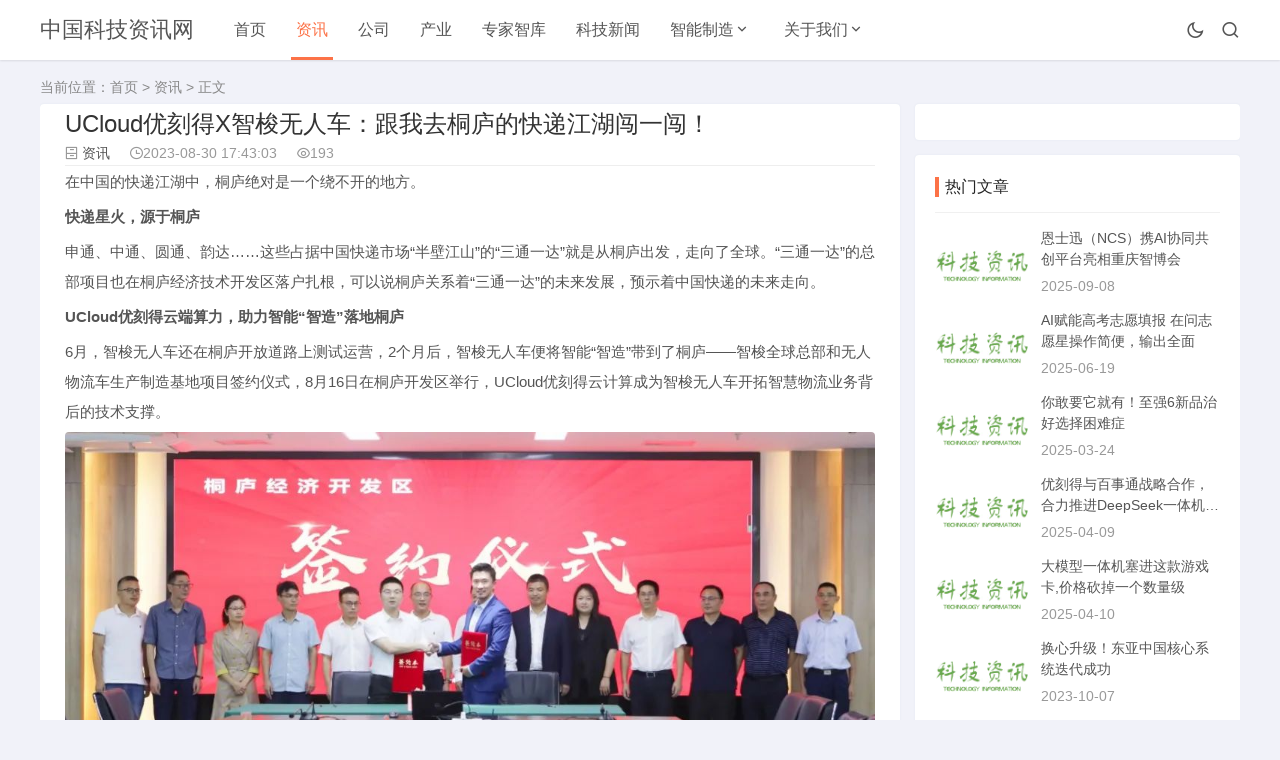

--- FILE ---
content_type: text/html
request_url: http://ctechina.com.cn/cyzx/2023-08-30/633.html
body_size: 8050
content:
<!doctype html>
<html lang="zh-CN">
<head>
<meta charset="utf-8">
<meta name="viewport" content="width=device-width,minimum-scale=1,maximum-scale=1,initial-scale=1,maximum-scale=1">
<title>UCloud优刻得X智梭无人车：跟我去桐庐的快递江湖闯一闯！--中国科技资讯网</title>
<meta name="keywords" content="优刻得,UCloud,智梭无人车" />
<meta name="description" content="UCloud优刻得X智梭无人车：跟我去桐庐的快递江湖闯一闯！ " />
<link rel="stylesheet" href="/skin/ecms310/css/style.css">
<script src="/skin/ecms310/js/jquery-2.2.4.min.js"></script>
<script type='text/javascript' src="/skin/ecms310/js/night.js"></script>
<style>
/*展开全文*/

#artcont {
    position: relative;
}
#art_cont {
    max-height: 600px;
    overflow: hidden;
}
.unfold-field {
    position: absolute;
    font-size: 0;
    bottom: 0;
    width: 100%;
    height: 150px;
    z-index: 3;
}
.unfold-field .unflod-field_mask {
    height: 106px;
    width: 100%;
    background-image: -webkit-gradient(linear, left top, left bottom, color-stop(0, hsla(0,0%,100%,0)), to(#fff));
    background-image: linear-gradient(-180deg, hsla(0,0%,100%,0), #fff);
}
.unfold-field_text {
    cursor: pointer;
    width: 100%;
    color: #406599;
    ;
    height: 44px;
    font-size: 16px;
    line-height: 44px;
    text-align: center;
    background: #fff;
}
.unfold-field_text span {
    display: inline-block;
    font-size: 16px;
    height: 46px;
    line-height: 46px;
}
</style>
</head>
<body>
<header class="zy31t2qwfsa9jpk7 header-navigation" id="header">
  <nav>
    <div class="zy31t2qwfsa9jpk7 logo"> <a href="/">中国科技资讯网</a> </div>
    <ul id="starlist">
      <li id="nvabar-item-index" class=""><a href="/">首页</a></li>
      <li class="navbar-item" class="on"><a href="/cyzx/" title="资讯">资讯</a></li><li class="navbar-item" class=""><a href="/cyzd/" title="公司">公司</a></li><li class="navbar-item" class=""><a href="/cygs/" title="产业">产业</a></li><li class="navbar-item" class=""><a href="/cydz/" title="专家智库">专家智库</a></li><li class="navbar-item" class=""><a href="/zcjh/" title="科技新闻">科技新闻</a></li><li class="navbar-item" class=""><a href="/lz/" title="智能制造">智能制造</a><ul class="sub-nav"><li class="navbar-item"><a href="/lz/anquan/" title="安全">安全</a></li><li class="navbar-item"><a href="/lz/xinnengyuan/" title="新能源">新能源</a></li><li class="navbar-item"><a href="/lz/lzyl/" title="3C数码">3C数码</a></li><li class="navbar-item"><a href="/lz/lzgs/" title="工业互联网">工业互联网</a></li></ul></li><li class="navbar-item" class=""><a href="/about/" title="关于我们">关于我们</a><ul class="sub-nav"><li class="navbar-item"><a href="/about/contact/" title="联系我们">联系我们</a></li><li class="navbar-item"><a href="/about/adlink/" title="广告合作">广告合作</a></li></ul></li>    </ul>
    <div class="fademask"></div>
    <div id="mnavh"> <span class="mobile-menu jzicon-menu"></span> </div>
    <div class="jznight "><a href="javascript:switchNightMode()" target="_self"><span class="jzicon-moon-line"></span></a></div>
    <div class="zy31t2qwfsa9jpk7 searchbox "> <span class="search-btn jzicon-search"></span> </div>
    <form method="post" action="/e/search/index.php" class="b-nav-search_wrap" target="_blank">
      <input type="search" class="b-nav-search_input w-input" maxlength="256" name="keyboard" placeholder="请输入关键字..." autocomplete="off">
      <input type="hidden" name="show" value="title">
      <input type="hidden" name="tempid" value="1" />
      <button><i class="jzicon-search"></i></button>
    </form>
  </nav>
</header>
<!--header end-->
<div class="zy31t2qwfsa9jpk7 article">
  <div class="sitemap">当前位置：<a href="/">首页</a>&nbsp;>&nbsp;<a href="/cyzx/">资讯</a> &gt; 正文 </div>
  <div id="jzblog">
    <div class="zy31t2qwfsa9jpk7 ra_box">
      <div class="zy31t2qwfsa9jpk7 main">
        <div class="zy31t2qwfsa9jpk7 infosbox">
          <div class="newsview">
            <h1 class="news_title">UCloud优刻得X智梭无人车：跟我去桐庐的快递江湖闯一闯！</h1>
            <div class="bloginfo">
              <ul>
                <li class="lmname"><span class="jzicon-archive-drawer"></span> <a href="/cyzx/">资讯</a></li>
                <li class="timer"><span class="jzicon-time"></span>2023-08-30 17:43:03</li>
                <li class="view"><span class="jzicon-eye"></span><script src=/e/public/ViewClick/?classid=1&id=633&addclick=1></script></li>
              </ul>
            </div>
            <div class="pcd_ad ad mb20"><script src="/d/js/acmsd/thea4.js"></script></div>
            <div class="mbd_ad ad mb20"></div>
            <div id="artcont">
              <div class="zy31t2qwfsa9jpk7 news_con"  id="art_cont">
                <p>在中国的快递江湖中，桐庐绝对是一个绕不开的地方。</p>

<p><strong>快递星火，源于桐庐</strong></p>

<p>申通、中通、圆通、韵达&hellip;&hellip;这些占据中国快递市场&ldquo;半壁江山&rdquo;的&ldquo;三通一达&rdquo;就是从桐庐出发，走向了全球。&ldquo;三通一达&rdquo;的总部项目也在桐庐经济技术开发区落户扎根，可以说桐庐关系着&ldquo;三通一达&rdquo;的未来发展，预示着中国快递的未来走向。</p>

<p><strong>UCloud优刻得云端算力，助力智能&ldquo;智造&rdquo;落地桐庐</strong></p>

<p>6月，智梭无人车还在桐庐开放道路上测试运营，2个月后，智梭无人车便将智能&ldquo;智造&rdquo;带到了桐庐&mdash;&mdash;智梭全球总部和无人物流车生产制造基地项目签约仪式，8月16日在桐庐开发区举行，UCloud优刻得云计算成为智梭无人车开拓智慧物流业务背后的技术支撑。</p>

<p><img align="" alt="" border="0" src="https://p5.itc.cn/images01/20230830/534e724b9cfd4468864cd6a48893920d.jpeg" width="1080" /></p>

<p style="text-align: center;">签约现场</p>

<p>智梭全球总部和无人物流车生产制造基地项目总投资10.08亿元，项目集智梭全球总部办公大楼、研发中心、运营中心、销售总部和生产基地为一体，项目内容包括无人车的整车研发与批量生产销售，线控底盘开发与集成，全栈的无人驾驶系统软件开发，及云端大数据平台建设等。</p>

<p>早在2021年2月，智梭科技就与中立云厂商UCloud优刻得达成合作，使用UCloud GPU云主机和US3归档存储产品来进行AI算法模型开发和数据库的管理工作。UCloud优刻得以稳定可靠、灵活弹性的云端算力、海量多媒体数据的在线处理和存储能力，让智梭无人车畅快的往返于上海的高校，完成在开放道路的配送工作。</p>

<p>&ldquo;智梭无人车落户桐庐，将从资本和产业两个维度为立足点，全面合作。自动驾驶和智慧物流是天作之合，智梭无人车是全球范围内自动驾驶规模化商业落地的领军者，而桐庐则是中国甚至全球物流行业的心脏和创新高地。本次的合作，不仅会帮助智梭无人车进入高速发展新阶段，我们相信也能推动自动驾驶和智慧物流行业的发展。&rdquo;智梭无人车首席财务官范之也谈及此次合作。</p>

<p>&ldquo;长久以来，寄递物流普遍存在末端服务能力不足、频次不足以及物流成本高等问题。智梭签约落户，对加强快递物流安全、提升快递运营效率和降低配送成本有着重大意义，为桐庐县持续发展快递特色产业提供了有力支撑，实现传统物流向科技物流的蝶变升级&rdquo;邮管局负责人表示。</p>

<p><strong>智梭无人车，配送全国</strong></p>

<p>智梭无人车从成立之初，便致力于L4级自动驾驶技术的商业化应用，也是国内首家完成开放道路无人驾驶规模化商业落地的企业。目前已经在全国部署超过了100台无人车，单个地区最高配送快递量累计超过600万件。本次智梭落户桐庐，为未来走向全国，乃至世界做好了准备。智梭无人车目前已升级到第三代产品&mdash;&mdash;3.0车型，针对末端配送场景，定制开发的3.6立方的载货空间是城乡通行和高效运营的最佳设计，单次可容纳超过400件快递的转运配送，续航超过150公里，并提供可换电方案。</p>

<p><img align="" alt="" border="0" src="https://p4.itc.cn/images01/20230830/f62318886fa649d7bc224f45d004686c.png" width="1080" /></p>

<p>凭借多城开放道路大规模运营和末端配送场景深度理解，智梭无人车拥有处于全国领先的无人配送整体解决方案，并与国内多家头部快递品牌达成战略合作。作为智梭无人车的云服务提供商，UCloud优刻得也将持续以可靠、稳定、灵活的云产品，赋能智梭无人车进行无人驾驶的研发工作和场景应用，助力其打造为全国物流末端无人化配送更高效、更安全、更领先的解决方案。*图片来源由智梭无人车&amp;优刻得提供授权使用</p>
              </div>
              <div class="pagelist"></div>
              <div class="unfold-field">
                <div class="unflod-field_mask"></div>
                <div class="unfold-field_text"><span>展开全文阅读</span><i class="iconfont icon-xiala"></i></div>
              </div>
            </div>
            <div class="pcd_ad ad mb20"><script src="/d/js/acmsd/thea6.js"></script></div>
            <div class="mbd_ad ad mb20"></div>
            <div class="zy31t2qwfsa9jpk7 tags"></div>
          </div>


        <div style="text-align: center;"><!--生成海报--> <!--生成海报按钮-->
<a href="javascript:;" class="comiis_poster_a">生成海报</a>


<!--生成海报代码-->
<link href="/skin/haibao/css/haibao.css" rel="stylesheet">
<script src="/skin/haibao/js/jquery.min.js"></script> 
     <script src="/skin/haibao/js/html2canvas.min.js"></script> 
      <script src="/skin/haibao/js/common.js"></script> 
      <script>
        var poster_open = 'on';
        var txt1 = '长按识别';
        var txt2 = '阅读全文';
        var comiis_poster_start_wlat = 0;
        var comiis_rlmenu =  1;
        var comiis_nvscroll =  0;
        var comiis_poster_time_baxt;
        $(document).ready(function(){
            $(document).on('click', '.comiis_poster_a', function(e) {
                show_comiis_poster_ykzn();
            });
        });
        function comiis_poster_rrwz(){
            setTimeout(function(){
                html2canvas(document.querySelector(".comiis_poster_box_img"), {scale:2,useCORS:true}).then(canvas => {
                    var img = canvas.toDataURL("image/jpeg", .9);
                    document.getElementById('comiis_poster_images').src = img;
                    $('.comiis_poster_load').hide();
                    $('.comiis_poster_imgshow').show();
                });
            }, 100);
        }
        function show_comiis_poster_ykzn() {
            if (comiis_poster_start_wlat == 0) {
                comiis_poster_start_wlat = 1;
                popup.open('<img src="/skin/haibao/images/imageloading.gif" class="comiis_loading">');
                var url = window.location.href.split('#')[0];
                url = encodeURIComponent(url);
                var html = '<div id="comiis_poster_box" class="comiis_poster_nchxd">' +
                    '<div class="comiis_poster_box">' +
                    '<div class="comiis_poster_okimg">' +
                    '<div style="padding:150px 0;" class="comiis_poster_load">' +
                    '<div class="loading_color">' +
                    '  <span class="loading_color1"></span>' +
                    '  <span class="loading_color2"></span>' +
                    '  <span class="loading_color3"></span>' +
                    '  <span class="loading_color4"></span>' +
                    '  <span class="loading_color5"></span>' +
                    '  <span class="loading_color6"></span>' +
                    '  <span class="loading_color7"></span>' +
                    '</div>' +
                    '<div class="comiis_poster_oktit">正在生成海报, 请稍候</div>' +
                    '</div>' +
                    '<div class="comiis_poster_imgshow" style="display:none">' +
                    '<img src="" class="vm" id="comiis_poster_images">' +
                    '<div class="comiis_poster_oktit">↑长按上图保存图片分享</div>' +
                    '</div>' +
                    '</div>' +
                    '<div class="comiis_poster_okclose"><a href="javascript:;" class="comiis_poster_closekey"><img src="/skin/haibao/images/poster_okclose.png" class="vm"></a></div>' +
                    '</div>' +
                    '<div class="comiis_poster_box_img">' +

                        // 添加LOGO显示区域
                    '<div class="logo-area" style="text-align: center; margin-bottom: 10px;">' +
                    '<img src="http://www.ctechina.com.cn/skin/qqlogo.png" alt="My Website Logo" style="width: auto; height: 60px;">' +
                    '</div>' +

                     '<div class="comiis_poster_img"><div class="img_time">30<span>2023/08</span></div><img src="https://p5.itc.cn/images01/20230830/534e724b9cfd4468864cd6a48893920d.jpeg" class="vm" id="comiis_poster_image"></div>' +
                '<div class="comiis_poster_tita">UCloud优刻得X智梭无人车：跟我去桐庐的快递江湖闯一闯！</div>' +
                '<div class="comiis_poster_txta"> 中国科技资讯网 2023年8月30日 6月，智梭无人车还在桐庐开放道路上测试运营，2个月后，智梭无人车便将智能“智造”带到了桐庐——智梭全球总部和无人物流车生产制造基地项目签约仪式，8月16日在桐庐开发区举行，UCloud优刻得云计算成为智梭无人车开拓智慧物流业务背后的技术支撑。...</div><div class="comiis_poster_x guig"></div >' +
            '<div class="comiis_poster_foot">' +
            '<img src="/e/extend/qrcode/?str=' + url + '" class="kmewm fqpl vm">' +
            '<img src="/skin/haibao/images/poster_zw.png" class="kmzw vm"><span class="kmzwtip">' + txt1 + '<br>' + txt2 + '</span>' +
            '</div>' +
            '</div>' +
            '</div>';
            if (html.indexOf("comiis_poster") >= 0) {
                comiis_poster_time_baxt = setTimeout(function () {
                    comiis_poster_rrwz();
                }, 5000);
                $('body').append(html);
                $('#comiis_poster_image').on('load', function () {
                    clearTimeout(comiis_poster_time_baxt);
                    comiis_poster_rrwz();
                });
                popup.close();
                setTimeout(function () {
                    $('.comiis_poster_box').addClass("comiis_poster_box_show");
                    $('.comiis_poster_closekey').off().on('click', function (e) {
                        $('.comiis_poster_box').removeClass("comiis_poster_box_show").on('webkitTransitionEnd transitionend', function () {
                            $('#comiis_poster_box').remove();
                            comiis_poster_start_wlat = 0;
                        });
                        return false;
                    });
                }, 60);
            }
        }
        }
    </script></div>

          <div class="nextinfo">
            <p class="prev"><span>上一篇</span><br>
              <a href='/cyzx/2023-08-28/632.html'>全球性医疗健康公司的大数据平台实践,UCloud优刻得助力晖致在中国探索数据智能</a></p>
            <p class="next"><span>下一篇</span><br>
              <a href='/cyzx/2023-09-01/634.html'>UCloud优刻得荣获IDCC长三角绿色算力基础设施奖以智算底座助推大模型产业发展</a></p>
          </div>
        </div>
        <div class="xiang"></div>
        <div class="zy31t2qwfsa9jpk7 related-list">
          <h3 class="shugang">相关文章</h3>
          <ul>
            <li><a href="/cyzx/2025-09-15/828.html" title="优刻得模型服务能力获认可，入围清华大学权威榜单"><i><img src="/skin/ecms310/images/notimg.gif" alt="优刻得模型服务能力获认可，入围清华大学权威榜单"></i>
              <p>优刻得模型服务能力获认可，入围清华大学权威榜单</p>
              </a></li><li><a href="/cyzd/2025-09-12/827.html" title="清华五道口金融学院校友代表到访优刻得"><i><img src="/skin/ecms310/images/notimg.gif" alt="清华五道口金融学院校友代表到访优刻得"></i>
              <p>清华五道口金融学院校友代表到访优刻得</p>
              </a></li><li><a href="/cyzx/2025-09-02/823.html" title="绿色智算建设,优刻得行业领先"><i><img src="/skin/ecms310/images/notimg.gif" alt="绿色智算建设,优刻得行业领先"></i>
              <p>绿色智算建设,优刻得行业领先</p>
              </a></li><li><a href="/cyzx/2025-08-13/821.html" title="深化战略合作，优刻得接入智谱最强开源多模态GLM-4.5V"><i><img src="/skin/ecms310/images/notimg.gif" alt="深化战略合作，优刻得接入智谱最强开源多模态GLM-4.5V"></i>
              <p>深化战略合作，优刻得接入智谱最强开源多模态GLM-4.5V</p>
              </a></li><li><a href="/cyzx/2025-08-08/820.html" title="政策引领,云计算支撑脑机接口加速突破"><i><img src="/skin/ecms310/images/notimg.gif" alt="政策引领,云计算支撑脑机接口加速突破"></i>
              <p>政策引领,云计算支撑脑机接口加速突破</p>
              </a></li><li><a href="/cyzd/2025-07-18/816.html" title="喜报！优刻得两项成果入选工信部“算力强基”行动"><i><img src="/skin/ecms310/images/notimg.gif" alt="喜报！优刻得两项成果入选工信部“算力强基”行动"></i>
              <p>喜报！优刻得两项成果入选工信部“算力强基”行动</p>
              </a></li><li><a href="/cyzx/2025-06-27/808.html" title="100%签约！优刻得加码乌兰察布“Token之都”建设"><i><img src="/skin/ecms310/images/notimg.gif" alt="100%签约！优刻得加码乌兰察布“Token之都”建设"></i>
              <p>100%签约！优刻得加码乌兰察布“Token之都”建设</p>
              </a></li><li><a href="/cyzx/2025-06-17/805.html" title="优刻得「优启计划」，助力AI创业者梦想起航"><i><img src="/skin/ecms310/images/notimg.gif" alt="优刻得「优启计划」，助力AI创业者梦想起航"></i>
              <p>优刻得「优启计划」，助力AI创业者梦想起航</p>
              </a></li>          </ul>
        </div>
      </div>
    </div>
    <div class="zy31t2qwfsa9jpk7 aside l_box">
      <div class="sidebar" id="cead">
      <script src="/d/js/acmsd/thea1.js"></script>
      </div>
      <div class="sidebar" id="side-hot-view-item">
        <div class="side-title">
          <h3 class="function_t">热门文章</h3>
        </div>
        <ul>
          <li class="widlist"><a href="/cyzx/2025-09-08/825.html" target="_blank" title="恩士迅（NCS）携AI协同共创平台亮相重庆智博会"> <i class="gx"> <img src="/skin/ecms310/images/notimg.gif" alt="恩士迅（NCS）携AI协同共创平台亮相重庆智博会"> </i> </a>
            <h3> <a href="/cyzx/2025-09-08/825.html" target="_blank" title="恩士迅（NCS）携AI协同共创平台亮相重庆智博会">恩士迅（NCS）携AI协同共创平台亮相重庆智博会</a> </h3>
            <div class="sidefoot"> <span>2025-09-08</span> </div>
          </li>
          <li class="widlist"><a href="/cyzx/2025-06-19/806.html" target="_blank" title="AI赋能高考志愿填报 在问志愿星操作简便，输出全面"> <i class="gx"> <img src="/skin/ecms310/images/notimg.gif" alt="AI赋能高考志愿填报 在问志愿星操作简便，输出全面"> </i> </a>
            <h3> <a href="/cyzx/2025-06-19/806.html" target="_blank" title="AI赋能高考志愿填报 在问志愿星操作简便，输出全面">AI赋能高考志愿填报 在问志愿星操作简便，输出全面</a> </h3>
            <div class="sidefoot"> <span>2025-06-19</span> </div>
          </li>
          <li class="widlist"><a href="/cyzx/2025-03-24/786.html" target="_blank" title="你敢要它就有！至强6新品治好选择困难症"> <i class="gx"> <img src="/skin/ecms310/images/notimg.gif" alt="你敢要它就有！至强6新品治好选择困难症"> </i> </a>
            <h3> <a href="/cyzx/2025-03-24/786.html" target="_blank" title="你敢要它就有！至强6新品治好选择困难症">你敢要它就有！至强6新品治好选择困难症</a> </h3>
            <div class="sidefoot"> <span>2025-03-24</span> </div>
          </li>
          <li class="widlist"><a href="/cyzx/2025-04-09/790.html" target="_blank" title="优刻得与百事通战略合作，合力推进DeepSeek一体机司法领域应用"> <i class="gx"> <img src="/skin/ecms310/images/notimg.gif" alt="优刻得与百事通战略合作，合力推进DeepSeek一体机司法领域应用"> </i> </a>
            <h3> <a href="/cyzx/2025-04-09/790.html" target="_blank" title="优刻得与百事通战略合作，合力推进DeepSeek一体机司法领域应用">优刻得与百事通战略合作，合力推进DeepSeek一体机司法领域应用</a> </h3>
            <div class="sidefoot"> <span>2025-04-09</span> </div>
          </li>
          <li class="widlist"><a href="/cyzx/2025-04-10/791.html" target="_blank" title="大模型一体机塞进这款游戏卡,价格砍掉一个数量级"> <i class="gx"> <img src="/skin/ecms310/images/notimg.gif" alt="大模型一体机塞进这款游戏卡,价格砍掉一个数量级"> </i> </a>
            <h3> <a href="/cyzx/2025-04-10/791.html" target="_blank" title="大模型一体机塞进这款游戏卡,价格砍掉一个数量级">大模型一体机塞进这款游戏卡,价格砍掉一个数量级</a> </h3>
            <div class="sidefoot"> <span>2025-04-10</span> </div>
          </li>
          <li class="widlist"><a href="/cyzx/2023-10-07/650.html" target="_blank" title="换心升级！东亚中国核心系统迭代成功"> <i class="gx"> <img src="/skin/ecms310/images/notimg.gif" alt="换心升级！东亚中国核心系统迭代成功"> </i> </a>
            <h3> <a href="/cyzx/2023-10-07/650.html" target="_blank" title="换心升级！东亚中国核心系统迭代成功">换心升级！东亚中国核心系统迭代成功</a> </h3>
            <div class="sidefoot"> <span>2023-10-07</span> </div>
          </li>
          <li class="widlist"><a href="/cyzx/2023-09-21/645.html" target="_blank" title="UCloud优刻得与新网联合发布「新网云」，为中小企业提供优质高效云服务"> <i class="gx"> <img src="/skin/ecms310/images/notimg.gif" alt="UCloud优刻得与新网联合发布「新网云」，为中小企业提供优质高效云服务"> </i> </a>
            <h3> <a href="/cyzx/2023-09-21/645.html" target="_blank" title="UCloud优刻得与新网联合发布「新网云」，为中小企业提供优质高效云服务">UCloud优刻得与新网联合发布「新网云」，为中小企业提供优质高效云服务</a> </h3>
            <div class="sidefoot"> <span>2023-09-21</span> </div>
          </li>
          <li class="widlist"><a href="/cyzx/2025-03-25/788.html" target="_blank" title="&quot;智&quot;启新篇:博威智选平台革新慢走丝行业数字化发展"> <i class="gx"> <img src="/skin/ecms310/images/notimg.gif" alt="&quot;智&quot;启新篇:博威智选平台革新慢走丝行业数字化发展"> </i> </a>
            <h3> <a href="/cyzx/2025-03-25/788.html" target="_blank" title="&quot;智&quot;启新篇:博威智选平台革新慢走丝行业数字化发展">&quot;智&quot;启新篇:博威智选平台革新慢走丝行业数字化发展</a> </h3>
            <div class="sidefoot"> <span>2025-03-25</span> </div>
          </li>
        </ul>
      </div>
      <div class="sidebar" id="cead">
      <script src="/d/js/acmsd/thea2.js"></script>
      </div>
      <div class="sidebar" id="divTags">
        <div class="side-title">
          <h3 class="function_t">关键词列表</h3>
        </div>
        <ul>
          <li><a href="/tags-17-0.html" title="商业模式">商业模式<span class="tag-count"> (44)</span></a></li>
          <li><a href="/tags-177-0.html" title="职场规则">职场规则<span class="tag-count"> (42)</span></a></li>
          <li><a href="/tags-19-0.html" title="创业环境">创业环境<span class="tag-count"> (42)</span></a></li>
          <li><a href="/tags-142-0.html" title="职业生涯规划">职业生涯规划<span class="tag-count"> (37)</span></a></li>
          <li><a href="/tags-182-0.html" title="人生感悟">人生感悟<span class="tag-count"> (35)</span></a></li>
          <li><a href="/tags-20-0.html" title="发展规划">发展规划<span class="tag-count"> (27)</span></a></li>
          <li><a href="/tags-21-0.html" title="社交管理">社交管理<span class="tag-count"> (26)</span></a></li>
          <li><a href="/tags-1-0.html" title="O2O创业">O2O创业<span class="tag-count"> (22)</span></a></li>
          <li><a href="/tags-199-0.html" title="面试技巧">面试技巧<span class="tag-count"> (20)</span></a></li>
          <li><a href="/tags-23-0.html" title="网络创业">网络创业<span class="tag-count"> (20)</span></a></li>
          <li><a href="/tags-187-0.html" title="生活随笔">生活随笔<span class="tag-count"> (18)</span></a></li>
          <li><a href="/tags-15-0.html" title="目标管理">目标管理<span class="tag-count"> (18)</span></a></li>
          <li><a href="/tags-11-0.html" title="大学生创业">大学生创业<span class="tag-count"> (17)</span></a></li>
          <li><a href="/tags-197-0.html" title="面试经验">面试经验<span class="tag-count"> (15)</span></a></li>
          <li><a href="/tags-37-0.html" title="创业融资">创业融资<span class="tag-count"> (14)</span></a></li>
          <li><a href="/tags-203-0.html" title="校园招聘">校园招聘<span class="tag-count"> (13)</span></a></li>
          <li><a href="/tags-186-0.html" title="心情随笔">心情随笔<span class="tag-count"> (13)</span></a></li>
          <li><a href="/tags-67-0.html" title="开店创业">开店创业<span class="tag-count"> (13)</span></a></li>
          <li><a href="/tags-22-0.html" title="公司管理">公司管理<span class="tag-count"> (13)</span></a></li>
          <li><a href="/tags-69-0.html" title="移动互联网">移动互联网<span class="tag-count"> (12)</span></a></li>
          <li><a href="/tags-210-0.html" title="求职经历">求职经历<span class="tag-count"> (11)</span></a></li>
          <li><a href="/tags-183-0.html" title="散文随笔">散文随笔<span class="tag-count"> (11)</span></a></li>
          <li><a href="/tags-109-0.html" title="创意创业">创意创业<span class="tag-count"> (11)</span></a></li>
          <li><a href="/tags-101-0.html" title="小本创业">小本创业<span class="tag-count"> (11)</span></a></li>
        </ul>
      </div>
      <div class="sidebar" id="cead">
      <script src="/d/js/acmsd/thea3.js"></script>
      </div>
    </div>
  </div>
</div>
<footer>
  <p>Copyright &copy; <a href="/">中国科技资讯网</a>  京ICP1234567-2号  统计代码</p>
</footer>
<span id="go-to-top"></span><script src="/skin/ecms310/js/custom.js"></script>
<script src="/skin/ecms310/js/side.js"></script> 
<script src="/skin/ecms310/js/hc-sticky.js"></script> 
<script>
$(document).ready(function() {
    $(".aside").theiaStickySidebar({
        additionalMarginTop: 0
    })
});
</script> 
<script type="text/javascript">
  // 查看更多
  var PCwidth = document.body.offsetWidth;
  if( PCwidth < 993 ){
    function unfold(){
      var doc =  document;
      var wrap=doc.querySelector("#art_cont");
      var unfoldField=doc.querySelector(".unfold-field");
      unfoldField.onclick=function(){
        this.parentNode.removeChild(this);
        doc.querySelector("#art_cont").style.maxHeight="none";
      }
      document.onreadystatechange = function () {
        var contentH = $("#art_cont").height();
        if (contentH <= 150) {
          unfoldField.style.display = "none";
        }
      }
    }
    unfold();
  }
  else {
    var doc =  document;
    doc.querySelector("#art_cont").style.maxHeight="none";
    doc.querySelector(".unfold-field").style.display="none";
  }
</script>


</body>
</html>

--- FILE ---
content_type: text/html; charset=utf-8
request_url: http://ctechina.com.cn/e/public/ViewClick/?classid=1&id=633&addclick=1
body_size: 42
content:
document.write('193');

--- FILE ---
content_type: text/css
request_url: http://ctechina.com.cn/skin/ecms310/css/style.css
body_size: 9689
content:
/*
Theme ID: ecms310
Author: 墨鱼移植
Author QQ：48444431
Author Email：48444431@qq.com
Author URL: http://www.moyublog.com/
*/
@import url(skin.css);
/* 通用 */
* {
  margin: 0;
  padding: 0
}
.zuixinwenzhang {
    display: none;
}
 .so{ width: 328px; min-height: 250px; text-align: center; margin-top: 5px; margin-bottom: 5px;}
* {
  -webkit-box-sizing: border-box;
  -moz-box-sizing: border-box;
  box-sizing: border-box;
}
:after, :before {
  -webkit-box-sizing: border-box;
  -moz-box-sizing: border-box;
  box-sizing: border-box;
}
@font-face {
  font-family: Barlow;
  src: url('../fonts/Barlow-Regular.ttf') format("truetype");
}
body {
  font: 14px "Microsoft YaHei", Arial, Helvetica, sans-serif;
  color: #555;
  background: #f1f2f9;
  line-height: 1.5;
  word-break: break-all;
}
div, h1, h2, h3, h4, h5, p, form, ul, label, input, textarea, img, span, dl, dt, dd {
  margin: 0px;
  padding: 0;
  outline: 0;
}
img {
  border: 0;
  display: block
}
ul, li {
  list-style: none;
}
ol li {
  margin-left: 20px;
  list-style: decimal;
  padding-left: 3px;
}
a {
  color: #555;
  text-decoration: none;
  -webkit-transition: background-color .15s linear, color .15s linear;
  -moz-transition: background-color .15s linear, color .15s linear;
  -o-transition: background-color .15s linear, color .15s linear;
  -ms-transition: background-color .15s linear, color .15s linear;
  transition: background-color .15s linear, color .15s linear;
}
button {
  transition: color .15s ease-in-out, background-color .15s ease-in-out, border-color .15s ease-in-out, box-shadow .15s ease-in-out;
}
a:focus, button:focus {
  outline: 0;
}
a:hover {
  text-decoration: none;
  color: #ff6000
}
blockquote {
  background: #fafafa;
  border-left: 4px solid #fc7247;
  position: relative;
  width: 100%;
  padding: 16px;
  margin-bottom: 15px;
  font-size: 14px;
  padding-left: calc(16px + 16px);
  transition: all 0.28s ease;
  -moz-transition: all 0.28s ease;
  -webkit-transition: all 0.28s ease;
  -o-transition: all 0.28s ease;
}
blockquote:before {
  position: absolute;
  color: #fc7247;
  content: '\e739';
  top: calc(50% - 24px * 0.5);
  left: 4px;
  width: 24px;
  height: 24px;
  text-align: center;
  font-weight: 600;
  line-height: 24px;
  vertical-align: middle;
  font-family: 'icomoon';
}
blockquote p {
  margin: 2px 0 !important;
}
table {
  border-collapse: collapse
}
table, table th, table td {
  border: 1px solid #eee
}
table th, table td {
  padding: 6px
}
table th {
  background-color: #f6f7f8
}
h3 i {
  margin-right: 6px;
}
em, i {
  font-style: normal;
}
@-webkit-keyframes fadeInDown {
  0% {
    -webkit-transform: translate3d(0, -100%, 0);
    opacity: 0;
    transform: translate3d(0, -100%, 0)
  }
  to {
    -webkit-transform: translateZ(0);
    opacity: 1;
    transform: translateZ(0)
  }
}
@keyframes fadeInDown {
  0% {
    -webkit-transform: translate3d(0, -100%, 0);
    opacity: 0;
    transform: translate3d(0, -100%, 0)
  }
  to {
    -webkit-transform: translateZ(0);
    opacity: 1;
    transform: translateZ(0)
  }
}
@-webkit-keyframes loadingRotate {
  0% {
    -webkit-transform: rotate(0) translateZ(0);
    transform: rotate(0) translateZ(0)
  }
  50% {
    -webkit-transform: rotate(180deg) translateZ(0);
    transform: rotate(180deg) translateZ(0)
  }
  100% {
    -webkit-transform: rotate(360deg) translateZ(0);
    transform: rotate(360deg) translateZ(0)
  }
}
@keyframes loadingRotate {
  0% {
    -webkit-transform: rotate(0) translateZ(0);
    transform: rotate(0) translateZ(0)
  }
  50% {
    -webkit-transform: rotate(180deg) translateZ(0);
    transform: rotate(180deg) translateZ(0)
  }
  100% {
    -webkit-transform: rotate(360deg) translateZ(0);
    transform: rotate(360deg) translateZ(0)
  }
}
.aboxd img {
  max-width: 100%
}
.clear {
  clear: both;
}
.blank {
  height: 20px;
  overflow: hidden;
  width: 100%;
  margin: auto;
  clear: both
}
.f_l {
  float: left
}
.f_r {
  float: right
}
.r_box li, .pagelist, .l_box .sidebar, .infosbox, .commen_pl, .related-list, .slider, .aboxd {
  transition: all 0.28s ease;
  -moz-transition: all 0.28s ease;
  -webkit-transition: all 0.28s ease;
  -o-transition: all 0.28s ease;
}
.article {
  width: 1200px;
  margin: 80px auto 0;
  overflow: hidden;
  zoom: 1;
}
.aside {
  width: 325px;
  float: right;
  display: block;
  position: relative;
  z-index: 1;
  margin-left: -325px;
}
.r_box, .ra_box {
  float: left;
  width: 100%;
}
.main {
  margin-right: 340px;
}
.container {
  width: 1200px;
  margin: auto
}
nav {
  width: 1200px;
  margin: auto;
  position: relative;
  height: 60px;
  line-height: 60px;
  text-align: center;
  z-index: -1;
}
.logo {
  float: left;
  font-size: 22px
}
.logo img {
  max-height: 28px;
  margin-top: 15px;
}
img.nightlogoimg {
  display: none;
}
.r_box .slider li {
  -webkit-animation-name: none;
  animation-name: none;
}
.slider {
  overflow: hidden;
  margin: 0 auto;
  max-width: 1200px;
  height: 350px !important;
  margin-bottom: 15px;
  border-radius: 4px;
  -webkit-box-shadow: 0 0 2px 0 rgb(98 124 153 / 10%);
  -moz-box-shadow: 0 0 2px 0 rgba(98, 124, 153, .1);
  box-shadow: 0 0 2px 0 rgb(98 124 153 / 10%);
  background-color: #000;
}
.slider .slideBox li {
  padding: 0;
  border: 0;
}
.slider .slideBox {
  position: relative;
  margin-bottom: 20px;
  width: 100%;
  height: 350px
}
.slider .slideBox .bd {
  position: relative;
  z-index: 0;
  height: 350px !important;
}
.slideBox .bd ul li {
  width: 100%;
}
.slider .slideBox .bd ul {
  width: 100%;
}
.slideBox .bd ul li {
  margin: 0;
  background-color: transparent;
}
.slider .slideBox .bd img {
  width: 100%;
  height: 350px;
  -o-object-fit: cover;
  object-fit: cover;
}
.slideBox .next, .slideBox .prev {
  position: absolute;
  top: 40%;
  z-index: 10;
  width: 50px;
  height: 50px;
  line-height: 50px;
  font-size: 25px;
  margin: 5px;
  color: #fff;
  cursor: pointer;
  text-align: center;
  background: rgba(0, 0, 0, .3);
  border-radius: 50%;
}
.slideBox .prev {
  left: -58px;
}
.slideBox .next {
  right: -58px;
}
.slider:hover .slideBox .next {
  right: 0;
}
.slider:hover .slideBox .prev {
  left: 0;
}
.slideBox .list-body {
  position: relative;
  z-index: 1;
  left: 0;
  bottom: 60px;
  padding: 0 20px;
  height: 60px;
  line-height: 60px;
  display: block;
  width: 100%;
  background: rgba(0, 0, 0, 0.2);
  background: -o-linear-gradient(top, rgba(0, 0, 0, 0), rgba(0, 0, 0, 0.4));
  background: -webkit-gradient(linear, left top, left bottom, from(rgba(0, 0, 0, 0)), to(rgba(0, 0, 0, 0.4)));
  background: linear-gradient(to bottom, rgba(0, 0, 0, 0), rgba(0, 0, 0, 0.4));
  color: #fff;
  font-size: 16px;
  text-overflow: ellipsis;
  white-space: nowrap;
  overflow: hidden;
}
.r_box .slideBox li:hover img, .r_box li.atopd:hover img {
  transform: none
}
.slideBox .hd {
  max-width: 200px;
  position: absolute;
  right: 20px;
  bottom: 26px;
  font-size: 0;
  text-align: right;
  z-index: 11;
}
.slideBox .hd li {
  position: relative;
  top: 0;
  display: inline-block;
  width: 8px;
  height: 8px;
  margin: 0 4px;
  cursor: pointer;
  border-radius: 50%;
  background: #fff;
  opacity: 0.65;
  -webkit-transition: all 0.3s cubic-bezier(1, .01, .32, 1);
  -moz-transition: all 0.3s cubic-bezier(1, .01, .32, 1);
  -o-transition: all 0.3s cubic-bezier(1, .01, .32, 1);
  -ms-transition: all 0.3s cubic-bezier(1, .01, .32, 1);
  transition: all 0.3s cubic-bezier(1, .01, .32, 1);
}
.slideBox .hd li.on {
  width: 12px;
  height: 12px;
  top: 2px;
  background: #fc7247;
  opacity: 1;
  box-shadow: rgb(0 0 0 / 10%) 1px 1px 0px;
}
@media screen and (max-width:980px) {
  .slider {
    margin-top: 0;
  }
  .slideBox .prev {
    left: 0;
  }
  .slideBox .next {
    right: 0;
  }
  .slider, .slider .slideBox .bd img, .slider .slideBox .bd, .slider .slideBox {
    height: 40vw !important;
  }
}
@media screen and (max-width:480px) {
  .slideBox .next, .slideBox .prev {
    top: 30%;
    width: 40px;
    height: 40px;
    line-height: 40px;
    font-size: 20px;
  }
  .slideBox .list-body {
    bottom: 40px;
    padding: 0 10px;
    height: 40px;
    line-height: 40px;
  }
  .slideBox .hd {
    right: 10px;
    bottom: 15px;
  }
  .slider .slideBox {
    margin-bottom: 5px;
    border: 0;
    border-bottom: 1px solid #eee;
    background: #fff
  }
}
#starlist {
  float: left;
  margin-left: 25px;
}
#starlist li {
  float: left;
  display: block;
  padding: 0 15px;
  font-size: 16px;
  position: relative;
  -webkit-transition: background-color .15s linear, color .15s linear;
  -moz-transition: background-color .15s linear, color .15s linear;
  -o-transition: background-color .15s linear, color .15s linear;
  -ms-transition: background-color .15s linear, color .15s linear;
  transition: background-color .15s linear, color .15s linear;
}
#starlist li i, .sidebar li i {
  margin-right: 4px;
}
#starlist li:before {
  width: 0;
  height: 3px;
  position: absolute;
  bottom: 0px;
  left: 50%;
  background-color: #fc7247;
  content: '';
  transition: all .6s;
  z-index: -1;
}
#starlist li:hover:before,#starlist li.on:before {
  width: 100%;
  left: 0;
}
#starlist li.selected:hover:before,#starlist li.on:before {
  width: 100%;
  left: 0;
  margin: 0;
}
#starlist li.selected:before,#starlist li.on:before {
  width: calc(100% - 20px);
  left: 0;
  margin: 0 10px;
}
#starlist li:hover a, #starlist li:hover i.jzicon-arrow-down,#starlist li.on a {
  color: #fc7247
}
#starlist ul.sub-nav {
  opacity: 0;
  list-style: none;
  padding: 5px;
  margin-left: -15px;
  margin-top: -10px;
  min-width: 110px;
  border-radius: 3px;
  background: #fff;
  position: absolute;
  z-index: 888;
  top: 100%;
  visibility: hidden;
  -webkit-box-shadow: 0 0 40px rgba(0, 0, 0, 0.2);
  -khtml-box-shadow: 0 0 40px rgba(0, 0, 0, 0.2);
  -moz-box-shadow: 0 0 40px rgba(0, 0, 0, 0.2);
  -ms-box-shadow: 0 0 40px rgba(0, 0, 0, 0.2);
  -o-box-shadow: 0 0 40px rgba(0, 0, 0, 0.2);
  box-shadow: 0 0 40px rgba(0, 0, 0, 0.2);
}
#starlist ul.sub-nav li:before {
  background-color: transparent;
}
#starlist ul.sub-nav li a {
  width: 100%;
  text-align: center;
  height: 35px;
  line-height: 35px;
  font-size: 15px;
  overflow: hidden;
  display: -webkit-box;
  -webkit-line-clamp: 4;
  -webkit-box-orient: vertical;
  position: relative;
}
#starlist ul.sub-nav:before {
  border: 8px solid transparent;
  border-bottom-color: #fff;
  content: "";
  left: 0;
  margin-left: 15px;
  position: absolute;
  top: -16px;
  width: 16px;
  height: 16px;
}
#starlist ul.sub-nav li a {
  border-radius: 4px;
  padding: 0 5px;
}
#starlist ul.sub-nav li {
  width: 100%;
  height: 35px;
  line-height: 35px;
  display: block;
  padding: 0;
  margin: 0;
}
#starlist li .jzicon-arrow-down:before {
  display: inline-block;
  -webkit-transition: all .3s ease;
  -moz-transition: all .3s ease;
  -ms-transition: all .3s ease;
  -o-transition: all .3s ease;
  transition: all .3s ease;
}
#starlist li:hover .jzicon-arrow-down:before {
  transform: rotate(180deg);
  -webkit-transform: rotate(180deg);
}
#starlist.active li .jzicon-arrow-down:before {
  display: inline;
}
/* #starlist li:hover ul.sub-nav { */
/* display: block; */
/* } */
#starlist li.on ul.sub-nav {
  display: block;
  opacity: 1;
  top: auto;
  visibility: visible;
  margin-top: -4px;
}
#starlist.active li:hover ul.sub-nav {
  display: none;
}
#starlist.active ul.sub-nav {
  max-width: 100%;
  overflow: hidden;
  opacity: 1;
  display: none;
}
#starlist.active ul.sub-nav li {
  height: 40px;
  line-height: 40px;
}
#starlist.active ul.sub-nav li a {
  width: auto;
  text-align: left;
  margin-left: 40px;
  padding: 10px 0;
  font-size: 14px;
}
#starlist.active ul.sub-nav li a:hover {
  background-color: transparent
}
#starlist.active li {
  position: relative;
}
#starlist.active ul.sub-nav {
  -webkit-box-shadow: none;
  -khtml-box-shadow: none;
  -moz-box-shadow: none;
  -ms-box-shadow: none;
  -o-box-shadow: none;
  box-shadow: none;
}
#starlist.active li em.dot {
  position: absolute;
  top: 0;
  right: 0;
  width: 50px;
  height: 40px;
  text-align: center;
  border-left: 1px solid rgba(255, 255, 255, 0);
  cursor: pointer;
  line-height: 50px;
}
#starlist.active ul.sub-nav {
  position: static;
}
.jzicon-moon-fill:before {
  color: #ff6000;
}
#starlist li.selected a, #starlist li:hover ul a:hover, #starlist li ul li.selected a {
  color: #fc7247;
}
#starlist li.selected ul a, #starlist li:hover ul a {
  color: #555;
}
.header-navigation {
  position: fixed;
  top: 0;
  width: 100%;
  height: 60px;
  line-height: 60px;
  text-align: center;
  z-index: 998;
  background: #fff;
  -webkit-box-shadow: 0 1px 2px 0 rgb(0 0 0 / 10%);
  box-shadow: 0 1px 2px 0 rgb(0 0 0 / 10%);
  -moz-transition: .3s;
  -o-transition: .3s;
  -webkit-transition: .3s;
  transition: .3s;
}
.header-navigation.slideUp {
  top: -60px;
}
#percentageCounter {
  position: fixed;
  left: 0;
  top: 0;
  height: 2px;
  z-index: 2;
  background-color: #fc7247;
}
footer {
  width: 100%;
  text-align: center;
  clear: both;
  background: #fff;
  -webkit-box-shadow: 0 0 2px 0 rgb(98 124 153 / 10%);
  -moz-box-shadow: 0 0 2px 0 rgba(98, 124, 153, .1);
  box-shadow: 0 0 2px 0 rgb(98 124 153 / 10%);
}
footer p {
  width: 1200px;
  margin: auto;
  position: relative;
  text-align: center;
  padding: 20px 25px;
}
footer a {
  color: #a5a4a4;
}
#go-to-top {
  width: 50px;
  height: 50px;
  text-align: center;
  line-height: 50px;
  border-radius: 3px;
  cursor: pointer;
  opacity: .8;
  position: fixed;
  right: 30px;
  bottom: 30px;
  background: rgba(10, 10, 10, 0.2);
  overflow: hidden;
  display: none;
  z-index: 999;
}
#go-to-top:hover {
  background: #fc7247;
  opacity: 1;
}
#go-to-top:before {
  font-family: icomoon;
  font-size: 20px;
  color: #fff;
  content: '\e90b';
}
#go-to-top.active {
  display: block
}
.searchbox {
  position: absolute;
  right: 0;
}
.searchbox span, #mnavh span, .jznight span {
  width: 20px;
  height: 60px;
  position: absolute;
  font-size: 19px;
  top: 0;
  padding: 0;
  margin: 0;
  line-height: 60px;
  cursor: pointer;
  z-index: 99;
}
#mnavh span {
  display: none;
  left: 0;
  text-align: center;
}
.searchbox span {
  display: block;
  right: 0;
}
.jznight span {
  display: block;
  right: 35px;
}
.b-nav-search_wrap {
  -moz-transition: max-height, .5s;
  -o-transition: max-height, .5s;
  -webkit-transition: max-height, .5s;
  transition: max-height, .5s;
  position: absolute;
  top: 62px;
  left: 0;
  width: 100%;
  max-height: 0;
  overflow: hidden;
  background-color: rgba(34, 40, 49, 0.79);
  z-index: 100;
  /* padding: 0 20px; */
  box-shadow: 0 1px 2px 0px rgba(0, 0, 0, 0.1);
  border-radius: 4px;
}
.b-nav-search_wrap input, .b-nav-search_wrap button {
  -moz-box-sizing: border-box;
  -webkit-box-sizing: border-box;
  box-sizing: border-box;
  display: block;
  height: 50px;
}
.b-nav-search_wrap input[type=search] {
  width: 100%;
  padding: 0 5px 0 22px;
  background-color: transparent;
  border: none;
  color: #fff;
  -webkit-appearance: none;
}
.b-nav-search_wrap input[type=search]::-webkit-input-placeholder { /* WebKit browsers 适配谷歌 */
  color: #BDCADA;
}
.b-nav-search_wrap input[type=search]:-moz-placeholder { /* Mozilla Firefox 4 to 18 适配火狐 */
  color: #BDCADA;
}
.b-nav-search_wrap input[type=search]::-moz-placeholder { /* Mozilla Firefox 19+ 适配火狐 */
  color: #BDCADA;
}
.b-nav-search_wrap input[type=search]:-ms-input-placeholder { /* Internet Explorer 10+  适配ie*/
  color: #BDCADA;
}
.b-nav-search_wrap button {
  position: absolute;
  bottom: 0;
  right: 0;
  width: 60px;
  margin: 0;
  padding: 0;
  font-size: 15px;
  font-weight: 400;
  text-transform: uppercase;
  color: #fff;
  background: #fc7247;
  border: none;
  border-radius: 0;
  cursor: pointer;
  font-size: 18px;
}
.b-nav-search_wrap.active {
  max-height: 60px;
}
.slideUp .b-nav-search_wrap.active {
  max-height: 0;
}
.gbko {
  padding: 10px 20px 20px 20px;
}
.sitemap {
  margin-bottom: 10px;
  font-size: 14px;
  color: #888;
  line-height: 14px;
}
.sitemap a {
  font-size: 14px;
  color: #888;
}
@-webkit-keyframes fadeInUp {
  0% {
    opacity: 0;
    -webkit-transform: translateY(-50px);
    transform: translateY(-50px)
  }
  100% {
    opacity: 1;
    -webkit-transform: none;
    transform: none
  }
}
@keyframes fadeInUp {
  0% {
    opacity: 0;
    -webkit-transform: translateY(-50px);
    transform: translateY(-50px)
  }
  100% {
    opacity: 1;
    -webkit-transform: none;
    transform: none
  }
}
/* 通用end */
.r_box .xbiaoq {
  padding: 1px 5px;
  font-size: 14px;
  vertical-align: 1px;
  margin-right: 5px;
  display: inline-block;
  background: #fc7247;
  color: #fff;
  border-radius: 2px;
  line-height: 1.3;
  font-weight: normal;
}
/* 四格 */
.jzjianshu-gonggao {
  position: relative;
  height: 50px;
  margin-bottom: 20px;
  padding: 0 65px 0 50px;
  border-bottom: 1px solid #f0f0f0;
  overflow: hidden;
}
.jzjianshu-gonggao:before {
  font-family: icomoon;
  margin-right: 4px;
  text-align: center;
  position: absolute;
  left: 25px;
  top: 10px;
  content: '\e901';
  font-size: 20px;
  color: #999;
}
.jzjianshu-gonggao .gonggao li {
  height: 50px;
  line-height: 50px;
  padding: 0;
  margin: 0;
  border: 0;
}
.noticeRigh {
  position: absolute;
  right: 25px;
  top: 13px;
  z-index: 10;
  text-align: center
}
.noticeRigh a {
  display: block;
  float: left;
  margin-left: 4px;
  width: 21px;
  height: 21px;
  line-height: 21px;
  color: #ccc;
  border: 1px solid #eee;
}
.noticeRigh a:hover {
  color: #fc7247;
  border: 1px solid #fc7247;
}
.jzjianshu-sige {
  padding-top: 5px;
}
.jzjianshu-sige ul.sige {
  padding: 5px 15px 0 15px;
  overflow: hidden
}
.r_box .jzjianshu-sige h2 {
  font-size: 16px;
  height: 25px;
  max-height: 25px;
  font-weight: normal;
}
.r_box .jzjianshu-sige li p {
  margin: 5px 0 5px 0;
}
.r_box .jzjianshu-sige ul.sige li {
  width: 50%;
  float: left;
  padding: 0 10px;
  overflow: hidden;
  margin-bottom: 15px;
  border: 0;
}
.r_box .jzjianshu-sige li i {
  margin: 0 10px 10px 0;
  width: 160px;
  height: 110px;
  float: left !important;
}
.r_box .jzjianshu-sige li i img {
  height: 110px;
}
/* 首页 列表页 */
.sidebar {
  padding: 16px 20px 20px;
  margin-bottom: 15px;
}
#divCalendar, #divMisc {
  padding-top: 20px;
}
.sidebar img {
  max-width: 100%;
}
.sidebar .side-title {
  height: 42px;
  font-size: 16px;
  text-align: left !important;
  margin-bottom: 13px;
  padding-left: 10px;
  position: relative;
  border-bottom: 1px solid #f0f0f0;
  color: #262626;
}
.sidebar .side-title:before {
  position: absolute;
  top: 6px;
  left: 0;
  content: '';
  width: 4px;
  height: 20px;
  background: #fc7247;
}
.sidebar .side-title h3 {
  position: relative;
  display: inline-block;
  font-size: 16px;
  font-weight: 400;
  line-height: 32px;
}
.sidebar .side-title:hover {
  color: #ff6000;
}
.l_box .sidebar {
  background: #fff;
  overflow: hidden;
  border-radius: 4px;
  -webkit-box-shadow: 0 0 2px 0 rgb(98 124 153 / 10%);
  -moz-box-shadow: 0 0 2px 0 rgba(98, 124, 153, .1);
  box-shadow: 0 0 2px 0 rgb(98 124 153 / 10%);
}
.about_me img {
  width: 100%
}
.about_me p {
  line-height: 24px;
  font-size: 14px
}
.about_me i {
  width: 120px;
  float: left;
  clear: left;
  margin-right: 10px;
  overflow: hidden
}
#divMisc li {
  width: 50%;
  overflow: hidden;
  float: left;
  padding: 4px
}
#divMisc li img {
  width: 100%;
  height: auto;
  -webkit-transition: all 0.5s;
  -moz-transition: all 0.5s;
  transition: all 0.5s;
}
#divMisc li img:hover {
  transform: scale(1.05)
}
#divArchives li, #divNavBar li, #divStatistics li, #divCatalog li {
  width: 50%;
  height: 32px;
  float: left;
  line-height: 32px;
  overflow: hidden;
}
#divComments li, #divPrevious li {
  text-overflow: ellipsis;
  white-space: nowrap;
  overflow: hidden;
  margin-bottom: 5px;
  height: 32px;
  line-height: 32px;
}
#divNavBar li::before, #divCatalog li::before, #divComments li::before, #divPrevious li::before {
  content: "\e736";
  font-family: icomoon;
  margin-right: 4px;
}
#divFavorites a, #divLinkage a, #divAuthors a {
  display: block;
  float: left;
  margin: 0 20px 5px 0
}
/* 自带模块 */
.widlist h3 {
  font-weight: normal;
}
#side-tui-article-item li.topthub + li.topthub {
  margin-top: 15px;
}
#side-tui-article-item li.topthub {
  max-height: none;
  border-radius: 0;
}
#side-tui-article-item li.topthub a.img {
  line-height: normal;
  position: relative;
  margin-bottom: 5px;
  display: block;
  overflow: hidden;
  max-height: 170px;
  border-radius: 3px;
}
#side-tui-article-item li.topthub a.img img {
  width: 100%;
  height: 170px;
  -o-object-fit: cover;
  object-fit: cover;
}
#side-tui-article-item li.topthub p {
  margin-top: 3px;
  white-space: nowrap;
  overflow: hidden;
  text-overflow: ellipsis;
}
#side-hot-view-item li.widlist, #side-hot-cmt-item li.widlist, #side-new-article-item li.widlist {
  overflow: hidden;
  margin-bottom: 10px;
}
#side-hot-view-item li.widlist i, #side-hot-cmt-item li.widlist i, #side-new-article-item li.widlist i {
  width: 93px;
  display: block;
  height: 70px;
  overflow: hidden;
  float: left;
  border-radius: 3px;
  margin: 2px 13px 0 0;
}
#side-hot-view-item li.widlist i img, #side-hot-cmt-item li.widlist i img, #side-new-article-item li.widlist i img {
  width: 100%;
  height: 70px;
  -o-object-fit: cover;
  object-fit: cover;
}
#side-hot-view-item li.widlist h3, #side-hot-cmt-item li.widlist h3, #side-new-article-item li.widlist h3 {
  padding-top: 2px;
  font-size: 14px;
  overflow: hidden;
  text-overflow: ellipsis;
  height: 42px;
  display: -webkit-box;
  -webkit-line-clamp: 2;
  -webkit-box-orient: vertical;
  position: relative;
}
#side-hot-view-item li.widlist .sidefoot, #side-hot-cmt-item li.widlist .sidefoot, #side-new-article-item li.widlist .sidefoot {
  padding-top: 8px;
  color: #999;
}
#side-new-comment-item li {
  line-height: 40px;
  margin-bottom: 3px;
  white-space: nowrap;
  overflow: hidden;
  text-overflow: ellipsis;
}
#side-new-comment-item li:last-child {
  border-bottom: none;
}
#side-new-comment-item .avatar {
  float: left;
  width: 30px;
  height: 30px;
  border-radius: 20px;
  margin: 6px 8px 0 0;
}
.sidebar[id^="side-adimg"] {
  padding: 0;
}
.r_box li, .aboxd {
  overflow: hidden;
  color: #797b7c;
  padding: 25px;
  border-bottom: 1px solid #f0f0f0;
  -webkit-animation-name: fadeInUp;
  animation-name: fadeInUp;
  -webkit-animation-timing-function: ease-in-out;
  animation-timing-function: ease-in-out;
  -webkit-animation-duration: 500ms;
  animation-duration: 500ms;
  -webkit-animation-fill-mode: both;
  animation-fill-mode: both;
  position: relative;
}
.aboxd {
  background-color: #fff;
  margin-bottom: 15px;
  border-bottom: 0;
}
.r_box li h2 {
  font-size: 18px;
  line-height: 25px;
  overflow: hidden;
  text-overflow: ellipsis;
  max-height: 25px;
  display: -webkit-box;
  -webkit-line-clamp: 1;
  -webkit-box-orient: vertical;
  position: relative;
}
.r_box li h2 a {
  color: #222
}
.r_box li h2 a:hover {
  color: #ff6000
}
.r_box li img {
  float: right;
  clear: right;
  width: 100%;
  -webkit-transition: all 0.5s;
  -moz-transition: all 0.5s;
  transition: all 0.5s;
}
.r_box li i {
  width: 192px;
  display: block;
  height: 135px;
  overflow: hidden;
  float: right;
  margin-left: 20px;
  font-size: 14px;
  background-color: #000;
}
.r_box li i img {
  width: 100%;
  height: 135px;
  -o-object-fit: cover;
  object-fit: cover;
}
.r_box li p {
  margin: 15px 0 5px 0;
  line-height: 22px;
  overflow: hidden;
  text-overflow: ellipsis;
  height: 44px;
  display: -webkit-box;
  -webkit-line-clamp: 2;
  -webkit-box-orient: vertical;
  position: relative;
}
.r_box li p.santup {
  height: 22px;
  -webkit-line-clamp: 1;
}
.r_box li:hover img {
  /* transform: scale(1.05) */
}
.r_box li:hover h3 a {
  color: #19585d;
}
.r_box li i img:hover, .r_box li .imgrow li a img:hover {
  opacity: .85;
}
.r_box li .imgrow {
  margin: 15px -5px 10px -5px;
  overflow: hidden;
}
.r_box li .imgrow li {
  list-style-type: none;
  background-color: transparent;
  float: left;
  min-height: 1px;
  padding: 0 5px;
  width: 25%;
  position: relative;
  box-shadow: none;
  -webkit-box-shadow: none;
  margin: 0;
}
.r_box li .imgrow li a {
  width: 100%;
  height: 0;
  padding-bottom: 70%;
  text-align: center;
  overflow: hidden;
  position: relative;
  display: block;
  background-color: #000;
}
.r_box li .imgrow3 li {
  width: 33.33%;
}
.r_box li .imgrow3 li a {
  padding-bottom: 65%;
}
.r_box li .imgrow li a img {
  min-width: 100%;
  min-height: 100%;
  position: absolute;
  top: 0;
  left: 0;
  object-fit: cover;
}
.r_box .postfoot {
  padding-top: 10px;
  display: block;
  color: #999;
  white-space: nowrap;
  overflow: hidden;
  text-overflow: ellipsis;
}
.r_box .postfoot a {
  color: #999;
}
.r_box .postfoot .f_r a {
  color: #fc7247;
}
.r_box .postfoot [class^="jzicon-"], .bloginfo [class^="jzicon-"] {
  font-size: 13px;
}
.r_box .postfoot .f_l span {
  margin-right: 10px;
}
.r_box .postfoot span:before {
  margin-right: 3px;
}
.r_box .postfoot div {
  display: block;
}
.r_box .postfoot .text-primary {
  color: #fc7247;
}
.r_box .postfoot .author img {
  width: 25px;
  height: 25px;
  border-radius: 50%;
  margin-top: -3px;
  margin-right: 8px;
  float: left;
}
.r_box li:hover .postfoot .author img {
  transform: none;
}
.pagelist, .pageload .view-more-button, .pageload .page-load-status p {
  text-align: center;
  color: #666;
  width: 100%;
  clear: both;
  margin: 10px 0;
  padding: 0 20px;
  background: #fff;
  overflow: hidden;
}
.pageload {
  padding: 0;
  position: relative;
  height: 35px;
  margin: 10px 0;
}
.pageload .view-more-button, .pageload .page-load-status p {
  position: absolute;
  top: 0;
  left: 0;
  width: 100%;
  display: inline-block;
  margin: 0;
  padding: 6px 12px;
  width: 100%;
  border: 0;
  color: #797b7c;
  vertical-align: middle;
  text-align: center;
  white-space: nowrap;
  font-weight: 400;
  font-size: 16px;
  line-height: 1.5;
}
.pageload .view-more-button {
  cursor: pointer;
}
.pageload .page-load-status p {
  z-index: 1;
}
.pageload .page-load-status p.infinite-scroll-last {
  background-color: transparent;
  -webkit-box-shadow: none;
  box-shadow: none;
}
.pageload .aload_img {
  display: inline-block;
  margin-right: 6px;
  vertical-align: top;
  margin-top: 2px;
}
.pageload .aload_img img {
  width: 18px;
  height: 18px;
  -webkit-animation: loadingRotate .5s linear infinite forwards;
  animation: loadingRotate .5s linear infinite forwards;
}
.pagelist a {
  color: #666;
  margin: 0 2px 5px 2px;
  display: inline-block;
  padding: 5px 10px;
  background: rgba(222, 226, 230, .6);
  border-radius: 4px;
}
.pagelist b {
  padding: 5px 10px;
  background: #fc7247;
  color: #fff;
  font-weight: normal;
  border-radius: 4px;
}
a.curPage {
  color: #19585d;
  font-weight: bold;
}
#divTags li a {
  font-size: 13px;
  display: block;
  background: #999;
  border: 1px solid #999;
  float: left;
  padding: 3px 8px;
  margin: 4px;
  border-radius: 3px;
  -moz-transition: all 0.5s;
  -webkit-transition: all 0.5s;
  -o-transition: all 0.5s;
  transition: all 0.5s;
  color: #FFF
}
#divTags ul li:nth-child(5n) a {
  background: #ff5831;
  border: 1px solid #ff5831;
}
#divTags ul li:nth-child(5n+1) a {
  background: #A0DC28;
  border: 1px solid #A0DC28;
}
#divTags ul li:nth-child(5n+2) a {
  background: #5DB7E5;
  border: 1px solid #5DB7E5;
}
#divTags ul li:nth-child(5n+3) a {
  background: #ff7d2e;
  border: 1px solid #ff7d2e;
}
#divTags ul li:nth-child(5n+4) a {
  background: #28DC64;
  border: 1px solid #28DC64;
}
#divSearchPanel .side-title {
  display: none;
}
#divSearchPanel {
  background-color: transparent;
  padding: 0;
}
#divSearchPanel form {
  background: #fc7247;
  position: relative;
  border: 1px solid #fc7247;
  border-radius: 4px;
}
#divSearchPanel input[type="submit"] {
  border: 0;
  background: 0;
  color: #fff;
  outline: none;
  position: absolute;
  top: 10px;
  right: 8%
}
#divSearchPanel input[type="text"] {
  border: 0;
  line-height: 36px;
  height: 36px;
  width: 72%;
  padding-left: 10px;
  outline: none;
  border-radius: 8px 0 0 8px;
}
#divContorPanel {
  padding-bottom: 30px;
}
#divContorPanel div {
  text-align: center;
}
#divContorPanel .cp-hello {
  width: 100%;
  margin-bottom: 10px;
  padding: 10px 0 10px 0;
  display: inline-block
}
#divContorPanel .cp-login a, #divContorPanel .cp-vrs a {
  text-align: center;
  line-height: 30px;
  border: 1px solid #ccc;
  border-radius: 3px;
  margin: 4px;
  padding: 4px 8px;
}
#divContorPanel .sidecon div {
  padding: 20px;
  text-align: center;
  line-height: 24px;
  border: 1px dotted #f0f0f0;
  background: #fbfbfb
}
#divCalendar div {
  margin-bottom: 0;
}
#divCalendar table {
  width: 100%;
  border-collapse: collapse
}
#divCalendar table, #divCalendar tr, #divCalendar th, #divCalendar td {
  border: 1px solid #eee
}
#divCalendar caption {
  line-height: 36px;
  border-top: 1px solid #eee;
  border-left: 1px solid #eee;
  border-right: 1px solid #eee
}
#divCalendar caption a {
  font-size: 15px;
  color: #123
}
#divCalendar thead {
  background: #f6f7f8
}
#divCalendar th {
  height: 36px
}
#divCalendar td {
  height: 36px;
  text-align: center
}
#divCalendar td a {
  font-weight: 700;
  color: #123
}
#divCalendar td a:hover {
  color: #f63
}
.picbox {
  width: 100%;
  overflow: hidden;
}
.picbox2 {
  display: none
}
.picbox ul {
  overflow: hidden;
  width: 24%;
  float: left;
  margin-right: 10px
}
.picbox ul li {
  display: block;
  background: #FFF;
  margin: 0 0 20px 0;
  border: 1px #d9d9d9 solid;
}
.picbox ul li i {
  margin: 10px;
  height: auto;
  overflow: hidden;
  display: block;
}
.picbox ul li img {
  width: 100%;
}
.picbox2 ul {
  overflow: hidden;
  width: 48%;
  float: left;
  margin-right: 10px
}
.picbox2 ul:nth-child(2) {
  float: right
}
.picbox2 ul li {
  display: block;
  background: #FFF;
  margin: 0 0 20px 0;
  border: 1px #d9d9d9 solid;
}
.picbox2 ul li i {
  margin: 10px;
  height: auto;
  overflow: hidden;
  display: block;
}
.picbox2 ul li img {
  width: 100%;
}
.picinfo h3 {
  border-bottom: #ccc 1px solid;
  padding: 10px 0;
  margin: 0 20px;
  font-size: 16px
}
.picinfo span {
  padding: 10px 20px;
  line-height: 26px;
  color: #666;
  overflow: hidden;
  text-overflow: ellipsis;
  -webkit-box-orient: vertical;
  display: -webkit-box;
  -webkit-line-clamp: 2;
}
.picbox ul li a:hover {
  color: #19585d
}
.tags a {
  background: rgba(222, 226, 230, .6);
  border-radius: 3px;
  font-size: 14px;
  padding: 4px 8px;
  margin: 0 10px 0 0;
}
.tags {
  margin: 40px 0 10px 0;
}
.infosbox img {
  max-width: 100%;
  height: auto;
  display: inline;
  border-radius: 4px;
}
.share {
  padding: 1px;
  text-align: center;
}
/*上一篇下一篇*/
.nextinfo {
  width: 100%;
  display: -ms-flexbox;
  display: flex;
  -ms-flex-pack: justify;
  justify-content: space-between;
  -ms-flex-align: baseline;
  align-items: baseline;
  color: rgba(51, 51, 51, 0.65);
  padding: 15px 20px 20px;
  border-top: 1px solid #eee;
}
.nextinfo p {
  width: 100%;
  white-space: nowrap;
  text-overflow: ellipsis;
  overflow: hidden;
}
.nextinfo p span {
  font-size: 14px;
}
.nextinfo p.prev {
  margin-left: 0;
  margin-right: 8px;
  text-align: left;
}
.nextinfo p.next {
  margin-left: 8px;
  margin-right: 0;
  text-align: right;
}
/*赞赏*/
.diggit {
  width: 80px;
  height: 80px;
  background: #f1404b;
  color: #fff;
  border-radius: 50%;
  font-size: 16px;
  line-height: normal;
  text-align: center;
  border: 0;
  outline: none;
  cursor: pointer
}
.diggit:focus {
  outline: none;
}
.diggit:hover {
  opacity: 0.9;
}
.diggit i {
  font-size: 30px;
  display: block;
}
.diggit em {
  font-size: 14px;
  display: block;
  margin-top: 2px;
}
/* 首页 列表页end */
/*相关文章*/
.shugang {
  position: relative;
}
.shugang:before {
  position: absolute;
  top: 10px;
  left: 0;
  content: '';
  width: 4px;
  height: 21px;
  background: #fc7247;
}
.related-list {
  padding: 10px 10px 5px 10px;
}
.related-list h3 {
  line-height: 40px;
  font-weight: normal;
  margin: 0 10px 18px 10px;
  border-radius: 2px;
  font-size: 18px;
  overflow: hidden;
  color: #262626;
  padding: 0 12px;
  border-bottom: 1px solid #f0f0f0;
}
.related-list li {
  float: left;
  width: 25%;
  padding: 0 10px;
  overflow: hidden;
  margin-bottom: 15px;
}
.related-list li i {
  width: 100%;
  height: 120px;
  overflow: hidden;
  display: block;
  border-radius: 4px;
}
.related-list li i img {
  width: 100%;
  height: 130px;
  -o-object-fit: cover;
  object-fit: cover;
  -webkit-transition: all 0.5s;
  -moz-transition: all 0.5s;
  transition: all 0.5s;
}
.related-list li:hover img {
  transform: scale(1.05);
}
.related-list li p {
  margin-top: 3px;
  white-space: nowrap;
  overflow: hidden;
  text-overflow: ellipsis;
}
/* 文章 */
.infosbox, .commen_pl, .related-list, .jzjianshu-box, .jzjianshu-sige {
  overflow: hidden;
  background: #fff;
  margin-bottom: 15px;
  border-radius: 4px;
  -webkit-box-shadow: 0 0 2px 0 rgb(98 124 153 / 10%);
  -moz-box-shadow: 0 0 2px 0 rgba(98, 124, 153, .1);
  box-shadow: 0 0 2px 0 rgb(98 124 153 / 10%);
}
.newsview {
  padding: 0 25px;
  word-break: break-all;
}
.news_con a {
  color: #fc7247;
}
.news_con p {
  line-height: 2;
  font-size: 15px;
  margin-bottom: 5px;
}
.intitle {
  line-height: 40px;
  height: 40px;
  font-size: 14px;
  border-bottom: #000 2px solid;
}
.intitle a {
  font-weight: normal;
}
.news_title {
  font-size: 24px;
  font-weight: normal;
  padding: 2px 0 1px 0;
  color: #333;
}
.bloginfo {
  width: 100%;
  overflow: hidden;
  margin-bottom: 1px;
  padding-bottom: 1px;
  border-bottom: 1px solid #eee;
  color: #999;
}
.bloginfo li {
  float: left;
  margin-right: 20px
}
.bloginfo li.author img {
  width: 25px;
  height: 25px;
  border-radius: 50%;
  margin-right: 8px;
}
.news_about {
  color: #888888;
  border: 1px solid #F3F3F3;
  margin: 20px auto;
  background: none repeat 0 0 #F6F6F6;
  position: relative;
  padding: 20px 30px 20px 246px;
  height: 128px;
  font-size: 15px;
  line-height: 1.8;
  overflow: hidden;
  display: -webkit-box;
  -webkit-line-clamp: 3;
  -webkit-box-orient: vertical;
  position: relative;
}
.news_about p {
  overflow: hidden;
  max-height: 81px;
  display: -webkit-box;
  -webkit-line-clamp: 3;
  -webkit-box-orient: vertical;
  position: relative;
}
.news_about img {
  position: absolute;
  top: 0;
  left: 0;
  width: 206px;
  min-height: 128px;
  -webkit-mask: -webkit-gradient(linear, 0% 0, 100% 0, from(#000), to(rgba(0, 0, 0, 0)));
}
.news_aboutni {
  padding: 10px !important;
  margin: 20px auto 15px auto !important;
  height: auto !important;
}
.news_aboutni strong {
  color: #38485A;
  font-weight: 400 !important;
  font-size: 15px;
  padding-right: 8px;
}
.news_content {
  line-height: 24px;
  font-size: 14px;
}
.news_content p {
  overflow: hidden;
  padding-bottom: 4px;
  padding-top: 6px;
  word-wrap: break-word;
}
.copyright {
  padding: 0 25px;
}
.copyright blockquote {
  padding-left: 16px;
}
.copyright blockquote:before {
  content: '';
}
.copyright blockquote:hover {
  background: rgba(255, 96, 0, 0.1);
  border-left: 4px solid #ff6000;
}
.copyright blockquote:hover a {
  color: #ff6000;
}
/* 文章end */
/* 图片点击放大 */
#outerdiv {
  position: fixed;
  top: 0;
  left: 0;
  z-index: 999;
  width: 100%;
  height: 100%;
  display: none;
  -webkit-backdrop-filter: blur(10px);
  backdrop-filter: blur(10px);
  background: rgba(120, 129, 147, .5);
  color: #fff;
  opacity: 1;
}
#bigimg {
  border: 5px solid rgba(255, 255, 255, 0.9);
  border-radius: 4px;
}
#outerdiv .caption-view {
  position: absolute;
  left: 0;
  bottom: 0;
  width: 100%;
  height: 38px;
  background-color: rgba(0, 0, 0, .2);
  text-align: center;
}
#outerdiv .caption-view p {
  line-height: 38px;
  color: #fff;
  margin: 0;
  padding: 0;
  font-size: 14px;
}
/* 自适应 */
@media screen and (max-width: 1200.9px) {
  header {
    width: 96%;
    margin: auto
  }
  .article {
    width: 96%;
    width: calc(96% + 16px);
  }
  nav, footer p {
    width: 96%;
  }
  .picbox ul {
    width: 23%;
  }
  .picshowlist {
    display: none
  }
}
@media only screen and (max-width: 768.1px) {
  .r_box li, .aboxd {
    padding: 20px;
  }
  .r_box li p {
    margin-top: 15px;
  }
  .r_box li i {
    height: 116px;
    width: 116px;
  }
  .r_box li i img {
    height: 116px;
  }
  #mnavh span {
    display: block;
  }
  header, footer {
    padding: 0 20px
  }
  .article {
    width: 100%;
    padding: 0 20px 20px;
  }
  .logo {
    width: 100%
  }
  .logo a {
    display: inline-block;
    float: none;
    margin: 0 auto;
  }
  nav, footer p {
    width: 100%;
    position: relative;
  }
  #starlist {
    width: 250px;
    background: #fff;
    position: fixed;
    top: 0;
    bottom: 0;
    margin-left: 0px;
    left: -250px;
    overflow-x: hidden;
    overflow-y: auto;
    -webkit-transition: all .3s ease;
    -o-transition: all .3s ease;
    transition: all .3s ease;
    z-index: 999;
  }
  #starlist.active {
    left: 0px;
  }
  #starlist.active li:hover {
    background-color: transparent;
  }
  #starlist ul.sub-nav {
    background: transparent;
    visibility: visible;
    margin-top: 0;
  }
  #starlist li.on ul.sub-nav {
    margin-top: 0;
  }
  #starlist ul.sub-nav li a {
    line-height: 1;
  }
  #starlist ul.sub-nav:before {
    border-bottom-color: transparent;
  }
  .fademask.active {
    width: 100%;
    height: 100%;
    background: rgba(0, 0, 0, 0.5);
    position: fixed;
    top: 0;
    right: 0;
    bottom: 0;
    left: 0;
    z-index: 1;
  }
  #starlist {
    padding-top: 20px;
  }
  #starlist li {
    display: block;
    width: 100%;
    padding: 0;
    margin: 0;
    text-align: left;
  }
  #starlist li a {
    display: block;
    margin: 0 25px;
    letter-spacing: 1px;
    -webkit-transition: .2s;
    -o-transition: .2s;
    transition: .2s;
    height: auto;
    line-height: 50px;
  }
  #starlist li:hover:before, #starlist li.selected:before, #starlist li.selected:hover:before {
    width: 0;
  }
  #mnavh {
    display: block;
  }
  .related-list li {
    width: 50%;
  }
  .l_box {
    /*display: none;20211116modefy*/
    width: 100%;
    margin: 0 auto;
    background: #ffffff;
    margin-top: 5px;
    margin-bottom: 5px
  }
  .r_box, .infosbox, .picsbox, .main {
    width: 100%
  }
  .r_box .jzjianshu-sige ul.sige li {
    width: 100%;
    padding: 0;
    margin-bottom: 10px;
  }
  .jzjianshu-gonggao {
    height: 40px;
    margin-bottom: 10px;
    padding-left: 40px;
  }
  .jzjianshu-gonggao .gonggao li {
    height: 40px;
    line-height: 40px;
  }
  .jzjianshu-gonggao:before {
    left: 15px;
    top: 5px;
  }
  .noticeRigh {
    right: 10px;
    top: 7px;
  }
  .r_box .jzjianshu-sige li i {
    width: 110px;
    height: 110px;
  }
  .pagelist a {
    padding: 2px 6px;
  }
  .pagelist b {
    padding: 2px 6px;
  }
  .picbox ul {
    width: 22%;
  }
  .picbox ul li i {
    margin: 5px
  }
  .picinfo {
    display: none
  }
  .picshowlist {
    display: none
  }
  .lmname, .view {
    display: none
  }
  #go-to-top {
    right: 10px;
    bottom: 10px;
    width: 40px;
    height: 40px;
    line-height: 40px;
  }
}
@media only screen and (max-width: 479px) {
  nav {
    padding: 0 18px;
    border-radius: 0;
  }
  .logo img {
    max-height: 26px;
    margin-top: 16px;
  }
  .sitemap {
    padding: 0 18px;
  }
  .searchbox span {
    right: 18px;
  }
  .jznight span {
    right: 48px;
  }
  #mnavh span {
    left: 18px;
  }
  header, footer {
    padding: 0
  }
  .article {
    width: 100%;
    padding: 0;
    margin-top: 70px;
  }
  .logo {
    width: 100%
  }
  nav {
    width: 100%;
    position: relative
  }
  .l_box {
    /*display: none;20211116modefy*/
    width: 100%;
    margin: 0 auto;
    background: #ffffff;
    margin-top: 5px;
    margin-bottom: 5px
  }
  .r_box, .infosbox, .picsbox, .main {
    width: 100%
  }
  .picbox {
    display: none
  }
  .picbox2 {
    width: 96%;
    margin: auto;
    display: block
  }
  .picbox2 ul {
    width: 48%;
    margin-right: 0
  }
  .piclistshow ul li {
    height: 100px;
    padding: 0
  }
  .piclistshow .picimg {
    height: 100px
  }
  .picbox ul li i {
    margin: 2px
  }
  .picinfo h3 {
    border-bottom: 0;
    font-weight: normal;
    font-size: 15px;
  }
  .picinfo span {
    display: none
  }
  .picshowlist, .pictxt {
    display: none
  }
  .slider, .infosbox, .related-list, .commen_pl, .aboxd, .jzjianshu-sige {
    border-radius: 0;
    margin-bottom: 10px;
  }
  .gbko {
    padding: 10px 15px 15px 15px;
  }
  .related-list h3 {
    margin: 0 5px 18px 5px;
  }
  .related-list li {
    width: 50%;
    padding: 0 5px;
    margin-bottom: 10px;
  }
  .r_box li, .aboxd {
    padding: 15px;
  }
  .r_box li p {
    margin-top: 5px;
  }
  .r_box li .imgrow {
    margin-top: 10px;
  }
  .r_box li i {
    min-height: 100px;
    height: 100px;
    width: 100px;
  }
  .r_box li i img {
    height: 100px;
  }
  .r_box li h2 {
    font-size: 16px;
  }
  .r_box li .imgrow li a {
    padding-bottom: 100%;
  }
  .r_box .postfoot {
    padding-top: 0;
    clear: none;
  }
  .r_box .postfoot .author img {
    width: 20px;
    height: 20px;
    margin-top: 0;
    margin-right: 4px;
  }
  .r_box .postfoot .f_l span {
    margin-right: 4px;
  }
  .r_box .postfoot .f_r, .r_box .postfoot .f_l .jzicon-eye, .r_box .postfoot .f_l .jzicon-message {
    display: none
  }
  .r_box .sige .postfoot .f_r {
    display: inline-block
  }
  .pagelist {
    margin: 10px 0;
    border-radius: 0;
    padding: 15px 15px 10px;
  }
  .pageload {
    margin: 10px 0;
  }
  .copyright {
    padding: 0 15px;
  }
  .single-share {
    padding: 20px 15px 0;
  }
  .share-icons {
    margin-right: 60px;
  }
  footer p {
    border-radius: 0;
    padding: 15px;
  }
  .newsview {
    padding: 0 15px;
  }
}
@media only screen and (max-width: 376px) {
  .r_box li h2 {
    margin-top: 12px;
  }
  .r_box li p {
    margin-top: 5px;
    height: 22px;
    -webkit-line-clamp: 1;
  }
  .r_box li i {
    min-height: 80px;
    height: 80px;
    margin-left: 15px;
    width: 80px;
  }
  .r_box li i img {
    height: 80px;
  }
}
@media only screen and (max-width: 321px) {
  .r_box .postfoot .f_l .author {
    display: none;
  }
  #go-to-top {
    right: 10px;
    bottom: 10px;
  }
  .share-icons {
    display: none;
  }
}
/* 赞赏 */
.hide_box {
  z-index: 999;
  -webkit-backdrop-filter: blur(10px);
  backdrop-filter: blur(10px);
  background: rgba(120, 129, 147, .5);
  color: #fff;
  opacity: 1;
  left: 0;
  top: 0;
  height: 100%;
  width: 100%;
  position: fixed;
  display: none
}
.shang_box {
  width: 20rem;
  background-color: #fff;
  border-radius: 6px;
  position: fixed;
  z-index: 1100;
  left: 50%;
  top: 50%;
  margin-left: -12.5rem;
  margin-top: -13.75rem;
  display: none
}
.shang_box img {
  border: none;
  border-width: 0;
  border-radius: 6px 6px 0 0;
  width: auto;
  height: auto;
  margin: 0;
  box-shadow: none;
  max-width: 100%;
}
.shang_box .shang_close img {
  border-radius: 0;
}
.dashang {
  display: block;
  width: 6.25rem;
  margin: .3125rem auto;
  height: 1.5625rem;
  line-height: 1.5625rem;
  padding: .625rem;
  background-color: #e74851;
  color: #fff;
  text-align: center;
  text-decoration: none;
  border-radius: 6px;
  font-weight: 700;
  font-size: 1rem;
  transition: all .3s
}
.dashang:hover {
  opacity: .8;
  padding: .9375rem;
  font-size: 1.125rem
}
.shang_close {
  display: inline-block;
  top: 10px;
  position: absolute;
  right: 10px
}
.shang_logo {
  display: block;
  text-align: center;
  margin: 1.25rem auto
}
.shang_payimg {
  margin: 0 auto;
  border-radius: .1875rem;
  border-radius: .625rem
}
.pay_explain {
  text-align: center;
  margin: .625rem auto;
  font-size: .75rem;
  color: #545454
}
.radiobox {
  width: 1rem;
  height: 1rem;
  background: url(../fonts/radio2.svg);
  display: block;
  float: left;
  margin-top: .3125rem;
  margin-right: .875rem
}
.checked .radiobox {
  background: url(../fonts/radio1.svg)
}
.shang_payselect {
  text-align: center;
  margin: 0 auto;
  cursor: pointer;
  width: 17.5rem
}
.shang_payselect img {
  display: inline !important
}
.shang_payselect .pay_item {
  display: inline-block;
  margin-right: .625rem;
  float: left;
  padding: 10px 0;
}
.shang_info {
  clear: both
}
.shang_info a, .shang_info p {
  color: #c3c3c3;
  text-align: center;
  font-size: .75rem !important
}
@media (min-width:992px) {
  .list-header-style2 .iconfont {
    position: absolute;
    right: 100%
  }
}
@media (max-width:768px) {
  .shang_box {
    width: 20rem;
    margin-left: -10rem;
    margin-top: -13.75rem
  }
}
@media (max-width:414px) {
  .shang_box {
    width: 20rem;
    margin-left: -10rem;
    margin-top: -13.75rem
  }
  li.msgarticle {
    padding-left: 0;
  }
  .post-comments-count {
    display: none;
  }
}
@media (max-width:321px) {
  .shang_box {
    width: 18rem;
    margin-left: -9rem;
    margin-top: -11rem
  }
  .shang_payselect {
    width: 16.2rem;
    height: 1.5rem
  }
  .radiobox {
    margin-right: .2rem
  }
}
/*登录*/
.sidebar-mobile-user {
  display: none !important;
}
.searchbox.ycomm span {
  right: 50px;
}
.jznight.ycomm span {
  right: 85px;
}
.nav-comment {
  float: right;
  position: relative;
  height: 60px;
}
.nav-comment .nav-avatar {
  display: inline-block;
  margin-top: 15px;
}
.nav-comment .nav-avatar img {
  border-radius: 50%;
  width: 32px;
  height: 32px;
  border: 1px solid #f0f0f0;
}
@media only screen and (max-width: 768.1px) {
  .searchbox.ycomm span {
    right: 0;
  }
  .jznight.ycomm span {
    right: 25px;
  }
  .nav-comment {
    display: none;
  }
  .sidebar-mobile-user {
    display: block !important;
    margin: 10px 0 20px 0 !important;
    text-align: center !important;
  }
  .sidebar-mobile-user .avatar {
    float: none;
    width: 55px;
    height: 55px;
    border-radius: 50%;
    margin: 0;
    display: inline;
    border: 1px solid #f0f0f0;
  }
  .sidebar-mobile-user p {
    line-height: 1;
    font-size: 18px;
    font-weight: bold;
  }
  .sidebar-mobile-user p span {
    display: inline-block;
    color: #ff6600;
    font-size: 13px;
    padding: 6px 10px;
    border: 1px solid #ff6600;
    border-radius: 100px;
    font-weight: normal;
  }
}
@media only screen and (max-width: 479px) {
  .searchbox.ycomm span {
    right: 18px;
  }
  .jznight.ycomm span {
    right: 48px;
  }
}

.pcd_ad{display:block;}
.mbd_ad{ display:none}
@media screen and (max-width: 768px) {
.pcd_ad{display:none !important;}
.mbd_ad{display:block !important;    overflow: hidden;}
}

/* 夜间模式 */
.night {
  background-color: #151617;
  color: #888;
  background-image: none;
}
.night a {
  color: #bbb !important;
}
.night img {
  opacity: 0.8
}
.night .logo img {
  display: none;
}
.night .logo img.nightlogoimg {
  display: block;
}
.night #starlist a.selected {
  color: #fc7247 !important;
}
.night .sidebar a {
  color: #888 !important;
}
.night .sidebar .side-title h3, .night .news_title, .night .diggit, .night .sidebar .side-title::before, .night .jz-comment h3, .night .jz-comments h3, .night .related-list h3, .night ul.msg.msghead, .night h3.tbname {
  color: #bbb !important;
}
.night .news_about {
  background-color: #151617;
  color: #888;
  border-color: #3a3a3a;
}
.night .news_about strong {
  color: #888;
}
.night .header-navigation, .night .r_box li, .night .l_box .sidebar, .night .infosbox, .night .related-list, .night .commen_pl, .night footer, .night .share-icons, .night .pagelist, .night .aboxd, .night .pageload .view-more-button, .night .pageload .page-load-status p, .night .jzjianshu-sige, .night .jzjianshu-box {
  background-color: #262626;
  color: #888;
}
.night #starlist.active, .night #starlist ul.sub-nav {
  background-color: #1d1f20;
}
.night #starlist {
  background-color: transparent;
}
.night #starlist ul.sub-nav:before {
  border-bottom-color: #1d1f20;
}
.night .header-navigation, .night footer {
  box-shadow: none;
  text-shadow: none;
  border-bottom: 0
}
.night #divTags li a, .night #divContorPanel .cp-login a, .night #divContorPanel .cp-vrs a, .night .tags a, .night .diggit, .night .pagelist a {
  background-color: #262626 !important;
  border: 1px solid #3a3a3a !important
}
.night .jz-comment h3, .night .jz-comments h3, .night .related-list h3, .night ul.msg, .night ul.msg ul.msg, .night .jz-comment-box, .night .bloginfo, .night .nextinfo, .night #divCalendar caption, .night #divCalendar table, .night #divCalendar tr, .night #divCalendar th, .night #divCalendar td, .night .sidebar .side-title, .night .r_box li, .night h3.tbname, .night .jzjianshu-gonggao, .night .noticeRigh a {
  border-color: #3a3a3a;
}
.night textarea, .night input, .night #divSearchPanel form {
  color: #ccc !important;
  border-color: #3a3a3a !important;
  background: #202020 !important;
}
.night #divSearchPanel input[type="text"], .night #divCalendar thead, .night blockquote {
  background: #151617 !important;
}
.night .b-nav-search_wrap, .night .jz-comment-box {
  background: #202020;
}
.night .jz-comment-box input.button, .night .b-nav-search_wrap button, .night .diggit, .night .post-share a, .night .share-icon {
  background: #151617 !important;
}

--- FILE ---
content_type: text/css
request_url: http://ctechina.com.cn/skin/ecms310/css/skin.css
body_size: 801
content:
@font-face {
  font-family: 'icomoon';
  src:  url('../fonts/icomoon.eot');
  src:  url('../fonts/icomoon.eot') format('embedded-opentype'),
    url('../fonts/icomoon.ttf') format('truetype'),
    url('../fonts/icomoon.woff') format('woff'),
    url('../fonts/icomoon.svg') format('svg');
  font-weight: normal;
  font-style: normal;
  font-display: block;
}

[class^="jzicon-"], [class*=" jzicon-"] {
  /* use !important to prevent issues with browser extensions that change fonts */
  font-family: 'icomoon' !important;
  speak: never;
  font-style: normal;
  font-weight: normal;
  font-variant: normal;
  text-transform: none;
  line-height: 1;

  /* Better Font Rendering =========== */
  -webkit-font-smoothing: antialiased;
  -moz-osx-font-smoothing: grayscale;
}

.jzicon-laba:before {
  content: "\e901";
}
.jzicon-home:before {
  content: "\e63a";
}
.jzicon-store:before {
  content: "\e640";
}
.jzicon-chat:before {
  content: "\e67c";
}
.jzicon-message:before {
  content: "\e683";
}
.jzicon-article:before {
  content: "\e688";
}
.jzicon-archive-drawer:before {
  content: "\e69b";
}
.jzicon-mail-line:before {
  content: "\e6a8";
}
.jzicon-edit-box:before {
  content: "\e6d0";
}
.jzicon-t-box:before {
  content: "\e6e1";
}
.jzicon-dvd:before {
  content: "\e6fc";
}
.jzicon-image-line:before {
  content: "\e702";
}
.jzicon-movie:before {
  content: "\e703";
}
.jzicon-vidicon:before {
  content: "\e724";
}
.jzicon-arrow-down:before {
  content: "\e72b";
}
.jzicon-arrow-right:before {
  content: "\e736";
}
.jzicon-double-quotes:before {
  content: "\e739";
}
.jzicon-close:before {
  content: "\e741";
}
.jzicon-download:before {
  content: "\e749";
}
.jzicon-eye:before {
  content: "\e74d";
}
.jzicon-heart-line:before {
  content: "\e754";
}
.jzicon-menu:before {
  content: "\e75e";
}
.jzicon-moon-line:before {
  content: "\e75f";
}
.jzicon-moon-fill:before {
  content: "\e760";
}
.jzicon-qr-scan:before {
  content: "\e761";
}
.jzicon-search:before {
  content: "\e769";
}
.jzicon-share-circle:before {
  content: "\e76f";
}
.jzicon-thumb-up-line:before {
  content: "\e779";
}
.jzicon-account-circle:before {
  content: "\e786";
}
.jzicon-money:before {
  content: "\e79f";
}
.jzicon-exchange:before {
  content: "\e7a0";
}
.jzicon-tag:before {
  content: "\e7a9";
}
.jzicon-red-packet:before {
  content: "\e7ab";
}
.jzicon-shopping-bag:before {
  content: "\e7b3";
}
.jzicon-vip-crown:before {
  content: "\e7b5";
}
.jzicon-vip-crown-line:before {
  content: "\e7b7";
}
.jzicon-vip-diamond:before {
  content: "\e7b9";
}
.jzicon-settings:before {
  content: "\e870";
}
.jzicon-file-list:before {
  content: "\e8c2";
}
.jzicon-twitter:before {
  content: "\e8d1";
}
.jzicon-time:before {
  content: "\e900";
}
.jzicon-angle-left:before {
  content: "\e909";
}
.jzicon-angle-right:before {
  content: "\e90a";
}
.jzicon-angle-up:before {
  content: "\e90b";
}
.jzicon-angle-down:before {
  content: "\e90c";
}
.jzicon-zanshang:before {
  content: "\e902";
}


--- FILE ---
content_type: application/javascript
request_url: http://ctechina.com.cn/skin/ecms310/js/side.js
body_size: 4169
content:
/*!
 * SuperSlide v2.1.3
 * 轻松解决网站大部分特效展示问题
 * 详尽信息请看官网：http://www.SuperSlide2.com/
 *
 * Copyright 2011-至今, 大话主席
 *
 * 请尊重原创，保留头部版权
 * 在保留版权的前提下可应用于个人或商业用途

 * v2.1.3：处理Jquery已经弃用的API，兼容最新版本的Jquery，目前是jquery3.3.1，日后如果发现插件不兼容新版本的jquery，请联系我 305491515@qq.com

 */
!function(a){a.fn.slide=function(g){return a.fn.slide.defaults={type:"slide",effect:"fade",autoPlay:!1,delayTime:500,interTime:2500,triggerTime:150,defaultIndex:0,titCell:".hd li",mainCell:".bd",targetCell:null,trigger:"mouseover",scroll:1,vis:1,titOnClassName:"on",autoPage:!1,prevCell:".prev",nextCell:".next",pageStateCell:".pageState",opp:!1,pnLoop:!0,easing:"swing",startFun:null,endFun:null,switchLoad:null,playStateCell:".playState",mouseOverStop:!0,defaultPlay:!0,returnDefault:!1},this.each(function(){var aG,c,gg,ga,e,h,cf,O,f,D,eJ,ab,gi,gK,ci,eh,cc,eC,d,fa,fg,hf,Z,b,E,eZ,aR,bH,dD,eg,aN,i,j,k,l,m,n,o,p,q,r,s,t,u,v,w,x,y,z,A=a.extend({},a.fn.slide.defaults,g),B=a(this),C=A.effect,F=a(A.prevCell,B),G=a(A.nextCell,B),H=a(A.pageStateCell,B),I=a(A.playStateCell,B),J=a(A.titCell,B),K=J.length,L=a(A.mainCell,B),M=L.children().length,N=A.switchLoad,P=a(A.targetCell,B),Q=parseInt(A.defaultIndex),R=parseInt(A.delayTime),S=parseInt(A.interTime);if(parseInt(A.triggerTime),aG=parseInt(A.scroll),c="false"==A.autoPlay||0==A.autoPlay?!1:!0,gg="false"==A.opp||0==A.opp?!1:!0,ga="false"==A.autoPage||0==A.autoPage?!1:!0,e="false"==A.pnLoop||0==A.pnLoop?!1:!0,h="false"==A.mouseOverStop||0==A.mouseOverStop?!1:!0,cf="false"==A.defaultPlay||0==A.defaultPlay?!1:!0,O="false"==A.returnDefault||0==A.returnDefault?!1:!0,f=isNaN(A.vis)?1:parseInt(A.vis),D=!-[1]&&!window.XMLHttpRequest,eJ=0,ab=0,gi=0,gK=0,ci=A.easing,eh=null,cc=null,eC=null,d=A.titOnClassName,fa=J.index(B.find("."+d)),fg=Q=-1==fa?Q:fa,hf=Q,Z=Q,b=M>=f?0!=M%aG?M%aG:aG:0,eZ="leftMarquee"==C||"topMarquee"==C?!0:!1,aR=function(){a.isFunction(A.startFun)&&A.startFun(Q,K,B,a(A.titCell,B),L,P,F,G)},bH=function(){a.isFunction(A.endFun)&&A.endFun(Q,K,B,a(A.titCell,B),L,P,F,G)},dD=function(){J.removeClass(d),cf&&J.eq(hf).addClass(d)},"menu"==A.type)return cf&&J.removeClass(d).eq(Q).addClass(d),J.hover(function(){E=a(this).find(A.targetCell);var g=J.index(a(this));cc=setTimeout(function(){switch(Q=g,J.removeClass(d).eq(Q).addClass(d),aR(),C){case"fade":E.stop(!0,!0).animate({opacity:"show"},R,ci,bH);break;case"slideDown":E.stop(!0,!0).animate({height:"show"},R,ci,bH)}},A.triggerTime)},function(){switch(clearTimeout(cc),C){case"fade":E.animate({opacity:"hide"},R,ci);break;case"slideDown":E.animate({height:"hide"},R,ci)}}),O&&B.hover(function(){clearTimeout(eC)},function(){eC=setTimeout(dD,R)}),void 0;if(0==K&&(K=M),eZ&&(K=2),ga){if(M>=f?"leftLoop"==C||"topLoop"==C?K=0!=M%aG?(0^M/aG)+1:M/aG:(eg=M-f,K=1+parseInt(0!=eg%aG?eg/aG+1:eg/aG),0>=K&&(K=1)):K=1,J.html(""),aN="",1==A.autoPage||"true"==A.autoPage)for(i=0;K>i;i++)aN+="<li>"+(i+1)+"</li>";else for(i=0;K>i;i++)aN+=A.autoPage.replace("$",i+1);J.html(aN),J=J.children()}if(M>=f)switch(L.children().each(function(){a(this).width()>gi&&(gi=a(this).width(),ab=a(this).outerWidth(!0)),a(this).height()>gK&&(gK=a(this).height(),eJ=a(this).outerHeight(!0))}),j=L.children(),k=function(){var a;for(a=0;f>a;a++)j.eq(a).clone().addClass("clone").appendTo(L);for(a=0;b>a;a++)j.eq(M-a-1).clone().addClass("clone").prependTo(L)},C){case"fold":L.css({position:"relative",width:ab,height:eJ}).children().css({position:"absolute",width:gi,left:0,top:0,display:"none"});break;case"top":L.wrap('<div class="tempWrap" style="overflow:hidden; position:relative; height:'+f*eJ+'px"></div>').css({top:-(Q*aG)*eJ,position:"relative",padding:"0",margin:"0"}).children().css({height:gK});break;case"left":L.wrap('<div class="tempWrap" style="overflow:hidden; position:relative; width:'+f*ab+'px"></div>').css({width:M*ab,left:-(Q*aG)*ab,position:"relative",overflow:"hidden",padding:"0",margin:"0"}).children().css({float:"left",width:gi});break;case"leftLoop":case"leftMarquee":k(),L.wrap('<div class="tempWrap" style="overflow:hidden; position:relative; width:'+f*ab+'px"></div>').css({width:(M+f+b)*ab,position:"relative",overflow:"hidden",padding:"0",margin:"0",left:-(b+Q*aG)*ab}).children().css({float:"left",width:gi});break;case"topLoop":case"topMarquee":k(),L.wrap('<div class="tempWrap" style="overflow:hidden; position:relative; height:'+f*eJ+'px"></div>').css({height:(M+f+b)*eJ,position:"relative",padding:"0",margin:"0",top:-(b+Q*aG)*eJ}).children().css({height:gK})}l=function(a){var g=a*aG;return a==K?g=M:-1==a&&0!=M%aG&&(g=-M%aG),g},m=function(g){var c,gg,ga,e,h=function(aG){for(var c=aG;f+aG>c;c++)g.eq(c).find("img["+N+"]").each(function(){var g,aG,c=a(this);if(c.attr("src",c.attr(N)).removeAttr(N),L.find(".clone")[0])for(g=L.children(),aG=0;aG<g.length;aG++)g.eq(aG).find("img["+N+"]").each(function(){a(this).attr(N)==c.attr("src")&&a(this).attr("src",a(this).attr(N)).removeAttr(N)})})};switch(C){case"fade":case"fold":case"top":case"left":case"slideDown":h(Q*aG);break;case"leftLoop":case"topLoop":h(b+l(Z));break;case"leftMarquee":case"topMarquee":c="leftMarquee"==C?L.css("left").replace("px",""):L.css("top").replace("px",""),gg="leftMarquee"==C?ab:eJ,ga=b,0!=c%gg&&(e=Math.abs(0^c/gg),ga=1==Q?b+e:b+e-1),h(ga)}},n=function(a){var g,c,gg;if(!cf||fg!=Q||a||eZ){if(eZ?Q>=1?Q=1:0>=Q&&(Q=0):(Z=Q,Q>=K?Q=0:0>Q&&(Q=K-1)),aR(),null!=N&&m(L.children()),P[0]&&(E=P.eq(Q),null!=N&&m(P),"slideDown"==C?(P.not(E).stop(!0,!0).slideUp(R),E.slideDown(R,ci,function(){L[0]||bH()})):(P.not(E).stop(!0,!0).hide(),E.animate({opacity:"show"},R,function(){L[0]||bH()}))),M>=f)switch(C){case"fade":L.children().stop(!0,!0).eq(Q).animate({opacity:"show"},R,ci,function(){bH()}).siblings().hide();break;case"fold":L.children().stop(!0,!0).eq(Q).animate({opacity:"show"},R,ci,function(){bH()}).siblings().animate({opacity:"hide"},R,ci);break;case"top":L.stop(!0,!1).animate({top:-Q*aG*eJ},R,ci,function(){bH()});break;case"left":L.stop(!0,!1).animate({left:-Q*aG*ab},R,ci,function(){bH()});break;case"leftLoop":g=Z,L.stop(!0,!0).animate({left:-(l(Z)+b)*ab},R,ci,function(){-1>=g?L.css("left",-(b+(K-1)*aG)*ab):g>=K&&L.css("left",-b*ab),bH()});break;case"topLoop":g=Z,L.stop(!0,!0).animate({top:-(l(Z)+b)*eJ},R,ci,function(){-1>=g?L.css("top",-(b+(K-1)*aG)*eJ):g>=K&&L.css("top",-b*eJ),bH()});break;case"leftMarquee":c=L.css("left").replace("px",""),0==Q?L.animate({left:++c},0,function(){L.css("left").replace("px","")>=0&&L.css("left",-M*ab)}):L.animate({left:--c},0,function(){L.css("left").replace("px","")<=-(M+b)*ab&&L.css("left",-b*ab)});break;case"topMarquee":gg=L.css("top").replace("px",""),0==Q?L.animate({top:++gg},0,function(){L.css("top").replace("px","")>=0&&L.css("top",-M*eJ)}):L.animate({top:--gg},0,function(){L.css("top").replace("px","")<=-(M+b)*eJ&&L.css("top",-b*eJ)})}J.removeClass(d).eq(Q).addClass(d),fg=Q,e||(G.removeClass("nextStop"),F.removeClass("prevStop"),0==Q&&F.addClass("prevStop"),Q==K-1&&G.addClass("nextStop")),H.html("<span>"+(Q+1)+"</span>/"+K)}},cf&&n(!0),O&&B.hover(function(){clearTimeout(eC)},function(){eC=setTimeout(function(){Q=hf,cf?n():"slideDown"==C?E.slideUp(R,dD):E.animate({opacity:"hide"},R,dD),fg=Q},300)}),o=function(a){eh=setInterval(function(){gg?Q--:Q++,n()},a?a:S)},p=function(a){eh=setInterval(n,a?a:S)},q=function(){h||!c||I.hasClass("pauseState")||(clearInterval(eh),o())},r=function(){(e||Q!=K-1)&&(Q++,n(),eZ||q())},s=function(){(e||0!=Q)&&(Q--,n(),eZ||q())},t=function(){clearInterval(eh),eZ?p():o(),I.removeClass("pauseState")},u=function(){clearInterval(eh),I.addClass("pauseState")},c?eZ?(gg?Q--:Q++,p(),h&&L.hover(u,t)):(o(),h&&B.hover(u,t)):(eZ&&(gg?Q--:Q++),I.addClass("pauseState")),I.click(function(){I.hasClass("pauseState")?t():u()}),"mouseover"==A.trigger?J.hover(function(){var a=J.index(this);cc=setTimeout(function(){Q=a,n(),q()},A.triggerTime)},function(){clearTimeout(cc)}):J.click(function(){Q=J.index(this),n(),q()}),eZ?(G.mousedown(r),F.mousedown(s),e&&(w=function(){v=setTimeout(function(){clearInterval(eh),p(0^S/10)},150)},x=function(){clearTimeout(v),clearInterval(eh),p()},G.mousedown(w),G.mouseup(x),F.mousedown(w),F.mouseup(x)),"mouseover"==A.trigger&&(G.hover(r,function(){}),F.hover(s,function(){}))):(G.click(r),F.click(s)),"auto"!=A.vis||1!=aG||"left"!=C&&"leftLoop"!=C||(z=function(){D&&(L.width("auto"),L.children().width("auto")),L.parent().width("auto"),ab=L.parent().width(),D&&L.parent().width(ab),L.children().width(ab),"left"==C?(L.width(ab*M),L.stop(!0,!1).animate({left:-Q*ab},0)):(L.width(ab*(M+2)),L.stop(!0,!1).animate({left:-(Q+1)*ab},0)),D||ab==L.parent().width()||z()},a(window).resize(function(){clearTimeout(y),y=setTimeout(z,100)}),z())})}}(jQuery),jQuery.easing["jswing"]=jQuery.easing["swing"],jQuery.extend(jQuery.easing,{def:"easeOutQuad",swing:function(a,g,aG,c,gg){return jQuery.easing[jQuery.easing.def](a,g,aG,c,gg)},easeInQuad:function(a,g,aG,c,gg){return c*(g/=gg)*g+aG},easeOutQuad:function(a,g,aG,c,gg){return-c*(g/=gg)*(g-2)+aG},easeInOutQuad:function(a,g,aG,c,gg){return(g/=gg/2)<1?c/2*g*g+aG:-c/2*(--g*(g-2)-1)+aG},easeInCubic:function(a,g,aG,c,gg){return c*(g/=gg)*g*g+aG},easeOutCubic:function(a,g,aG,c,gg){return c*((g=g/gg-1)*g*g+1)+aG},easeInOutCubic:function(a,g,aG,c,gg){return(g/=gg/2)<1?c/2*g*g*g+aG:c/2*((g-=2)*g*g+2)+aG},easeInQuart:function(a,g,aG,c,gg){return c*(g/=gg)*g*g*g+aG},easeOutQuart:function(a,g,aG,c,gg){return-c*((g=g/gg-1)*g*g*g-1)+aG},easeInOutQuart:function(a,g,aG,c,gg){return(g/=gg/2)<1?c/2*g*g*g*g+aG:-c/2*((g-=2)*g*g*g-2)+aG},easeInQuint:function(a,g,aG,c,gg){return c*(g/=gg)*g*g*g*g+aG},easeOutQuint:function(a,g,aG,c,gg){return c*((g=g/gg-1)*g*g*g*g+1)+aG},easeInOutQuint:function(a,g,aG,c,gg){return(g/=gg/2)<1?c/2*g*g*g*g*g+aG:c/2*((g-=2)*g*g*g*g+2)+aG},easeInSine:function(a,g,aG,c,gg){return-c*Math.cos(g/gg*(Math.PI/2))+c+aG},easeOutSine:function(a,g,aG,c,gg){return c*Math.sin(g/gg*(Math.PI/2))+aG},easeInOutSine:function(a,g,aG,c,gg){return-c/2*(Math.cos(Math.PI*g/gg)-1)+aG},easeInExpo:function(a,g,aG,c,gg){return 0==g?aG:c*Math.pow(2,10*(g/gg-1))+aG},easeOutExpo:function(a,g,aG,c,gg){return g==gg?aG+c:c*(-Math.pow(2,-10*g/gg)+1)+aG},easeInOutExpo:function(a,g,aG,c,gg){return 0==g?aG:g==gg?aG+c:(g/=gg/2)<1?c/2*Math.pow(2,10*(g-1))+aG:c/2*(-Math.pow(2,-10*--g)+2)+aG},easeInCirc:function(a,g,aG,c,gg){return-c*(Math.sqrt(1-(g/=gg)*g)-1)+aG},easeOutCirc:function(a,g,aG,c,gg){return c*Math.sqrt(1-(g=g/gg-1)*g)+aG},easeInOutCirc:function(a,g,aG,c,gg){return(g/=gg/2)<1?-c/2*(Math.sqrt(1-g*g)-1)+aG:c/2*(Math.sqrt(1-(g-=2)*g)+1)+aG},easeInElastic:function(a,g,aG,c,gg){var ga=1.70158,e=0,h=c;return 0==g?aG:1==(g/=gg)?aG+c:(e||(e=.3*gg),h<Math.abs(c)?(h=c,ga=e/4):ga=e/(2*Math.PI)*Math.asin(c/h),-(h*Math.pow(2,10*(g-=1))*Math.sin((g*gg-ga)*2*Math.PI/e))+aG)},easeOutElastic:function(a,g,aG,c,gg){var ga=1.70158,e=0,h=c;return 0==g?aG:1==(g/=gg)?aG+c:(e||(e=.3*gg),h<Math.abs(c)?(h=c,ga=e/4):ga=e/(2*Math.PI)*Math.asin(c/h),h*Math.pow(2,-10*g)*Math.sin((g*gg-ga)*2*Math.PI/e)+c+aG)},easeInOutElastic:function(a,g,aG,c,gg){var ga=1.70158,e=0,h=c;return 0==g?aG:2==(g/=gg/2)?aG+c:(e||(e=gg*.3*1.5),h<Math.abs(c)?(h=c,ga=e/4):ga=e/(2*Math.PI)*Math.asin(c/h),1>g?-.5*h*Math.pow(2,10*(g-=1))*Math.sin((g*gg-ga)*2*Math.PI/e)+aG:.5*h*Math.pow(2,-10*(g-=1))*Math.sin((g*gg-ga)*2*Math.PI/e)+c+aG)},easeInBack:function(a,g,aG,c,gg,ga){return void 0==ga&&(ga=1.70158),c*(g/=gg)*g*((ga+1)*g-ga)+aG},easeOutBack:function(a,g,aG,c,gg,ga){return void 0==ga&&(ga=1.70158),c*((g=g/gg-1)*g*((ga+1)*g+ga)+1)+aG},easeInOutBack:function(a,g,aG,c,gg,ga){return void 0==ga&&(ga=1.70158),(g/=gg/2)<1?c/2*g*g*(((ga*=1.525)+1)*g-ga)+aG:c/2*((g-=2)*g*(((ga*=1.525)+1)*g+ga)+2)+aG},easeInBounce:function(a,g,aG,c,gg){return c-jQuery.easing.easeOutBounce(a,gg-g,0,c,gg)+aG},easeOutBounce:function(a,g,aG,c,gg){return(g/=gg)<1/2.75?c*7.5625*g*g+aG:2/2.75>g?c*(7.5625*(g-=1.5/2.75)*g+.75)+aG:2.5/2.75>g?c*(7.5625*(g-=2.25/2.75)*g+.9375)+aG:c*(7.5625*(g-=2.625/2.75)*g+.984375)+aG},easeInOutBounce:function(a,g,aG,c,gg){return gg/2>g?.5*jQuery.easing.easeInBounce(a,2*g,0,c,gg)+aG:.5*jQuery.easing.easeOutBounce(a,2*g-gg,0,c,gg)+.5*c+aG}});jQuery(".slideBox").slide({mainCell:".bd ul",effect:"leftLoop",autoPlay:true,trigger:"click",easing:"easeOutCirc",delayTime:1e3});jQuery(".jzjianshu-gonggao").slide({mainCell:"ul",effect:"topLoop",autoPlay:true,interTime:3e3});

--- FILE ---
content_type: application/javascript
request_url: http://ctechina.com.cn/skin/ecms310/js/custom.js
body_size: 1103
content:
$(function () {
	//菜单
    var surl = location.href;
	var surl2 = $(".sitemap a:eq(1)").attr("href");
	$("#starlist li a").each(function() {
		if ($(this).attr("href")==surl || $(this).attr("href")==surl2) $(this).parent().addClass("selected")
	});
    $('#starlist .sub-nav').before('<em class="dot"><i class="jzicon-arrow-down"></i></em>');
	$('.dot').click(function () {  
	if($('#starlist').hasClass('active')){  
      $(this).next().slideToggle();
	   }
	});
  $('.mobile-menu').click(function () {
    $("#starlist").toggleClass("active");
	$(".fademask").toggleClass("active");
  });
  	$('#starlist li').hover(function(){
       $(this).addClass('on');  
     },
	 function(){
       $(this).removeClass('on'); 
    });
  $(document).bind("click", function (e) {
    if ($('.mobile-menu').is(":visible") && !$(e.target).closest(".mobile-menu").length && !$(e.target).closest("#starlist").length) {
      $("#starlist").removeClass("active");
      $(".fademask").removeClass("active");
    }
  });
//搜索
  $('.search-btn').click(function () {
    $(".b-nav-search_wrap").toggleClass("active");
  });
  $(document).bind("click", function (e) {
    if ($('.search-btn').is(":visible") && !$(e.target).closest(".search-btn").length && !$(e.target).closest(".b-nav-search_wrap").length) {
      $(".b-nav-search_wrap").removeClass("active");
    }
  });
//导航隐藏
  	var new_scroll_position = 0;
	var last_scroll_position;
	var header = document.getElementById("header");
	window.addEventListener('scroll', function(e) {
	  last_scroll_position = window.scrollY;
	  // Scrolling down
	  if (new_scroll_position < last_scroll_position && last_scroll_position > 80) {
		header.classList.add("slideUp");
	  // Scrolling up
	  } else if (new_scroll_position > last_scroll_position) {
		header.classList.remove("slideUp");
	  }
	  new_scroll_position = last_scroll_position;
	});
//返回顶部
  $("#go-to-top").click(function () {
    $("html, body").animate({
      scrollTop: 0
    }, 300);
    return false;
  });
  var Sctop = $(window).scrollTop(),
    Snum = 500;
  if (Sctop > Snum) {
    $("#go-to-top").addClass("active");
  }
  $(window).scroll(function () {
    Sctop = $(window).scrollTop();
    if (Sctop > Snum) {
      $("#go-to-top").addClass("active");
    } else {
      $("#go-to-top").removeClass("active");
    }
  });
});

//留言


//夜间模式切换
function switchNightMode() {
	var g = document.cookie.replace(/(?:(?:^|.*;\s*)night\s*\=\s*([^;]*).*$)|^.*$/, "$1") || "0";
	if (g == "0") {
		document.body.classList.add("night");
		document.cookie = "night=1;path=/";
		$('.jznight span').removeClass('jzicon-moon-fill');
		$(".jznight a").attr("title","关灯");
	} else {
		document.body.classList.remove("night");
		document.cookie = "night=0;path=/";
		$('.jznight span').addClass('jzicon-moon-fill');
		$(".jznight a").attr("title","开灯");
	}
};


--- FILE ---
content_type: application/javascript
request_url: http://ctechina.com.cn/skin/ecms310/js/night.js
body_size: 302
content:
window.onload = function() {
var nnum=getCookie("night");

if(nnum==1){
	document.getElementsByTagName('body')[0].className='night';
	console.log(1);
	}else{
console.log(0);	
	}
}
function getCookie(name) 
{ 
	//document.cookie.setPath("/");
    var arr, reg = new RegExp("(^| )"+name+"=([^;]*)(;|$)");
    if(arr=document.cookie.match(reg))
	{
	      return unescape(arr[2]); 
	}
    else 
	{
        return null; 
	}
}
